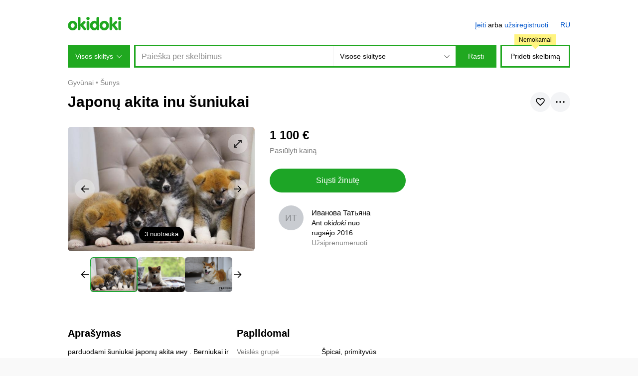

--- FILE ---
content_type: text/html; charset=utf-8
request_url: https://www.okidoki.lt/item/japonu-akita-inu-suniukai/10922786/
body_size: 15412
content:
<!doctype html>
<html lang="lt">
<head>
<meta charset="utf-8">
<title>Japonų akita inu šuniukai - Trakai, Vilnius, Šunys – okidoki</title>
<meta name="format-detection" content="telephone=no">
<meta property="og:title" content="Japonų akita inu šuniukai - Trakai, Vilnius, Šunys – okidoki">
<meta property="description" content="Japonų akita inu šuniukai: skelbimas okidokyje. parduodami šuniukai japonų akita ину . Berniukai ir mergaitės.Visas paketas dokumentų. Pristatymas.Daugiau informacijos telefonu - į kambaryje yra viber whatsapp telegram">
<meta property="og:description" content="Japonų akita inu šuniukai: skelbimas okidokyje. parduodami šuniukai japonų akita ину . Berniukai ir mergaitės.Visas paketas dokumentų. Pristatymas.Daugiau informacijos telefonu - į kambaryje yra viber whatsapp telegram">
<meta property="og:type" content="website">
<meta property="og:site_name" content="okidoki">
<link rel="apple-touch-icon" sizes="180x180" href="/apple-touch-icon.png">
<link rel="icon" type="image/png" sizes="32x32" href="/favicon-32x32.png">
<link rel="icon" type="image/png" sizes="16x16" href="/favicon-16x16.png">
<link rel="manifest" href="/site.webmanifest">
<meta property="og:url" content="https://www.okidoki.lt/item/japonu-akita-inu-suniukai/10922786/">
<meta property="og:image" content="https://img7.okidoki.st/c/5/8/6/486081/10922786/24871999_2.jpg">
<meta property="og:image:width" content="1200">
<meta property="og:image:height" content="800">
<meta name="theme-color" content="#20a820"/>
<link rel="canonical" href="https://www.okidoki.lt/item/japonu-akita-inu-suniukai/10922786/">
<link rel="alternate" media="only screen and (max-width: 640px)" href="https://m.okidoki.lt/item/japonu-akita-inu-suniukai/10922786/">
<link rel="alternate" href="https://www.okidoki.lt/ru/item/shchenki-iaponskoi-akita-inu/10922786/" hreflang="ru">
<link rel="stylesheet" type="text/css" href="/assets/css/packed.04705375a2d8e120e014.css">
<link rel="stylesheet" type="text/css" href="/assets/plugins/ckeditor5/ckeditor5-content.d42f80470763bf6833b1.css">
<script>
var isMobileVer = 0,
   language = 'lt',
   langUrl = '',
   country = 'LT';
window.okidoki = window.okidoki || {};
window.okidoki.userId = '0';
window.okidoki.pageId = '';
window.okidoki.pageRoot = 'item';
</script>
<script src="/assets/plugins/jquery/jquery.min.2c872dbe60f4ba70fb85.js"></script>
<script src="/assets/js/base.min.a05e2aaf4410e27b51bb.js"></script>
<script src="/assets/plugins/sentry/bundle.es5.min.a56f6361747c14bbc01f.js"></script>
<script src="/assets/plugins/protip/protip.min.28857d97dfb3b6333ab5.js"></script>
<script src="/assets/js/common/header.min.300a003e70a2f980c36c.js"></script>
<script src="/assets/js/item/common.min.c853ae54138a8d8b849d.js"></script>
<script src="/assets/js/common/lazyload.min.57c0e5bda79b4ac5247b.js"></script>
<script src="/assets/js/common/floatbanner.min.ae1a0fffa344e84cc39b.js"></script>
<script src="/assets/js/item/loan.min.2e1d28d0afae9b9ee456.js"></script>
<script src="/assets/plugins/fancybox/jquery.fancybox.min.c8389dcc13e7b866152c.js"></script>
<script>(function(w,d,s,l,i){w[l]=w[l]||[];w[l].push({'gtm.start':
new Date().getTime(),event:'gtm.js'});var f=d.getElementsByTagName(s)[0],
j=d.createElement(s),dl=l!='dataLayer'?'&l='+l:'';j.async=true;j.src=
'https://www.googletagmanager.com/gtm.js?id='+i+dl;f.parentNode.insertBefore(j,f);
})(window,document,'script','dataLayer','GTM-W92JR6CD');</script>
<script async="async" src="https://www.google.com/adsense/search/ads.js"></script>
<script charset="utf-8">(function(g,o){g[o]=g[o]||function(){(g[o]['q']=g[o]['q']||[]).push(arguments)},g[o]['t']=1*new Date})(window,'_googCsa');</script>
</head>
<body>
<script>
Sentry.init({
   dsn: 'https://2008644367de451091fb5e83f4d59032@o204319.ingest.sentry.io/1320537',
   release: '20260116134850Z',
   environment: 'production',
   ignoreErrors: ['top.GLOBALS', 'Blocked a frame with origin', 'google.ads.search.Ads', 'TypeError: Failed to fetch', 'TypeError: NetworkError when attempting to fetch resource.', 'TypeError: Cancelled', /non-error promise rejection captured/i, 'Can\'t execute code from a freed script', /^ResizeObserver loop/i, 'Client timeout', /The operation was aborted/i, 'cancelled', 'отменено', /^NetworkError:/i, /^AbortError:/i, 'canceled', 'cancellation'],
   denyUrls: [/extensions\//i, /^chrome:\/\//i, /^resource:\/\//i, /proxyspare/],
   allowUrls: [/^https:\/\/www.okidoki.lt/],
   beforeSend: function (event) {
      if (location.search.indexOf('fbclid') !== -1) return null;
      if (event.culprit && event.culprit.indexOf('gpt/pubads') >= 0) return null;
      return event;
   }
});
if (window.okidoki && window.okidoki.userId && Number(window.okidoki.userId) != 0) Sentry.setUser({ id: window.okidoki.userId });
</script>
<noscript><iframe src="https://www.googletagmanager.com/ns.html?id=GTM-W92JR6CD" height="0" width="0" style="display:none;visibility:hidden"></iframe></noscript>
<script type="text/javascript" src="/assets/js/common/wresize.min.2c5c33541170de04bf46.js"></script>
<div class="nonsticky-header">
<div class="content">
<div id="top">
<div class="top-content">
<p id="logo">
<a href="/">
<b>okidoki</b>
<svg xmlns="http://www.w3.org/2000/svg" width="108" height="27" viewBox="0 0 167 42"><title>okidoki</title><path d="M29.29557,27.11812C29.29557,35.40355,23.44936,42,14.6445,42,5.8464,42,0,35.40355,0,27.11812,0,18.83016,5.8464,12.233,14.6445,12.233,23.44936,12.233,29.29557,18.83016,29.29557,27.11812Zm-20.8958,0c0,3.79842,2.22244,6.96446,6.24458,6.96446,4.03255,0,6.24441-3.166,6.24441-6.96446,0-3.80171-2.21186-6.96752-6.24441-6.96752C10.62221,20.1506,8.39977,23.31641,8.39977,27.11812Zm119.61866,0C128.01843,35.40355,122.17222,42,113.36736,42c-8.7981,0-14.6445-6.59645-14.6445-14.88188,0-8.288,5.8464-14.88513,14.6445-14.88513C122.17222,12.233,128.01843,18.83016,128.01843,27.11812Zm-20.8958,0c0,3.79842,2.22244,6.96446,6.24457,6.96446,4.03255,0,6.24442-3.166,6.24442-6.96446,0-3.80171-2.21187-6.96752-6.24442-6.96752C109.34507,20.1506,107.12263,23.31641,107.12263,27.11812ZM30.76825,4.27671a4.22723,4.22723,0,1,1,8.45389,0V22.31312l6.87745-6.70185c1.46194-1.4249,2.71452-2.85,4.76837-2.85a3.891,3.891,0,0,1,4.11735,3.79936c0,1.47815-.97451,2.42819-2.97927,4.32832l-4.54919,4.37978,7.09682,8.76461c.86657,1.05473,2.0079,2.42495,2.0079,3.64015a3.92411,3.92411,0,0,1-4.17625,3.79988c-1.949,0-2.81573-.57879-4.60461-2.79621L39.32682,27.91135h-.10468V37.199a4.22721,4.22721,0,1,1-8.45389,0ZM62.47293,0a5.04128,5.04128,0,0,1,0,10.08256A4.95091,4.95091,0,0,1,57.53,5.04164,4.95258,4.95258,0,0,1,62.47293,0Zm-4.222,17.03565a4.22559,4.22559,0,1,1,8.45061,0V37.199a4.22559,4.22559,0,1,1-8.45061,0ZM97.53643,37.199A4.14612,4.14612,0,0,1,93.311,41.47335a4.36918,4.36918,0,0,1-3.95711-2.639A8.5292,8.5292,0,0,1,82.09036,42c-7.36817,0-13.57853-6.59645-13.57853-14.88188,0-8.288,6.21036-14.88513,13.57853-14.88513a10.02992,10.02992,0,0,1,6.99218,2.3221V4.27671a4.22723,4.22723,0,1,1,8.45389,0Zm-20.574-10.08087c0,3.79842,2.58351,6.96446,6.32158,6.96446,3.73789,0,5.79849-3.166,5.79849-6.96446,0-3.80171-2.0606-6.96752-5.79849-6.96752C79.546,20.1506,76.96247,23.31641,76.96247,27.11812ZM129.74505,4.27671a4.22723,4.22723,0,1,1,8.45389,0V22.31312l6.87767-6.70185c1.46172-1.4249,2.71449-2.85,4.76814-2.85a3.88912,3.88912,0,0,1,4.11754,3.79936c0,1.47815-.97484,2.42819-2.97927,4.32832l-4.54934,4.37978,7.09682,8.76461c.86982,1.05473,2.008,2.42495,2.008,3.64015a3.92009,3.92009,0,0,1-4.17625,3.79988c-1.949,0-2.81588-.57879-4.60479-2.79621l-8.45389-10.76579h-.10468V37.199a4.22721,4.22721,0,1,1-8.45389,0ZM161.468,0a5.04128,5.04128,0,1,1-5.04638,5.04164A5.02979,5.02979,0,0,1,161.468,0Zm-4.22876,17.03565a4.22558,4.22558,0,1,1,8.4506,0V37.199a4.22558,4.22558,0,1,1-8.4506,0Z" fill="#20a820"/></svg>
</a>
</p>
<!-- <div id="locate">
<div class="wrap">
<div id="location">
<p id="current-location"><svg focusable="false" xmlns="http://www.w3.org/2000/svg" width="12" height="12" viewBox="0 0 12 12"><path d="M11.9,0,0,5.3l5.8.8.5,5.5Z"/></svg><span><b>Lietuva</b></span></p>
<div id="location-menu">
<div class="bwrap">
<div class="b">
<form class="disablesubmit" action="/" method="post">
<p id="location-search" class="c"><span class="s"><label for="location-value" class="hidden">Suraskite miestą arba regioną</label> <input type="text" size="30" maxlength="50" id="location-value" placeholder="Suraskite miestą arba regioną"></span></p>
</form>
</div>
</div>
</div>
</div>
</div>
</div> -->
<div id="menu">
<div class="auth"><a href="/login/">Įeiti</a> arba <a href="/register/">užsiregistruoti</a></div>
<ul><li class="lang">
<a href="/ru/item/shchenki-iaponskoi-akita-inu/10922786/" title="По-русски" hreflang="ru" rel="alternate">RU</a>
</li>
</ul>
</div>
</div>
</div>
<form class="disablesubmit" action="/buy/all/" method="get">
<div id="header">
<div id="header-categories">
<p class="button">Visos skiltys<span></span></p>
<div class="panel">
<ul>
<li>
<p><a href="/auto/">Transportas</a></p>
    <div class="subcategories">
    <h3><a href="/auto/">Transportas</a></h3>
    <ul>
    <li><a href="/buy/1601/">Automobiliai</a></li><li><a href="/buy/1605/">Kitas transportas</a></li><li><a href="/buy/16051/">Komercinis transportas</a></li><li><a href="/buy/1603/">Moto</a></li><li><a href="/buy/1602/">Prekės ir atsarginės dalys</a></li><li><a href="/buy/16053/">Priekabos, namai ant ratų</a></li><li><a href="/buy/16052/">Sniego rogės</a></li><li><a href="/buy/1604/">Vandens transportas</a></li>
    </ul>
    </div>
</li>
<li>
<p><a href="/realty/">Nekilnojamasis turtas</a></p>
    <div class="subcategories">
    <h3><a href="/realty/">Nekilnojamasis turtas</a></h3>
    <ul>
    <li><a href="/buy/1505/">Butai</a></li><li><a href="/buy/1130/">Garažai, parkavimo vietos</a></li><li><a href="/buy/1506/">Kambariai</a></li><li><a href="/buy/1502/">Komercinis nekilnojamasis turtas</a></li><li><a href="/buy/1504/">Namai</a></li><li><a href="/buy/1040/">Namo dalis</a></li><li><a href="/buy/1503/">Sklypai</a></li>
    </ul>
    </div>
</li>
<li>
<p><a href="/buy/3612/">Darbas</a></p>
    <div class="subcategories">
    <h3><a href="/buy/3612/">Darbas</a></h3>
    <ul>
    <li><a href="/buy/361267/">Darbo pasiūlymai</a></li><li><a href="/buy/361268/">Ieškote darbo, CV</a></li>
    </ul>
    </div>
</li>
<li>
<p><a href="/buy/30/">Mada, stilius ir grožis</a></p>
    <div class="subcategories">
    <h3><a href="/buy/30/">Mada, stilius ir grožis</a></h3>
    <ul>
    <li><a href="/buy/33/">Juvelyriniai dirbiniai ir laikrodžiai</a></li><li><a href="/buy/1153/">Karnavaliniai kostiumai</a></li><li><a href="/buy/3011/">Moteriška avalynė</a></li><li><a href="/buy/3009/">Moteriški aksesuarai, rankinukai</a></li><li><a href="/buy/3010/">Moteriški drabužiai</a></li><li><a href="/buy/1060/">Motinystės drabužiai</a></li><li><a href="/buy/361228/">Sveikata ir grožis</a></li><li><a href="/buy/3007/">Uniforma</a></li><li><a href="/buy/3008/">Vestuviniai drabužiai, aksesuarai</a></li><li><a href="/buy/3006/">Vyriška avalynė</a></li><li><a href="/buy/3004/">Vyriški aksesuarai</a></li><li><a href="/buy/3005/">Vyriški drabužiai</a></li><li><a href="/buy/3013/">Kiti drabužiai</a></li>
    </ul>
    </div>
</li>
<li>
<p><a href="/buy/3611/">Gyvūnai</a></p>
    <div class="subcategories">
    <h3><a href="/buy/3611/">Gyvūnai</a></h3>
    <ul>
    <li><a href="/buy/361214/">Akvariumas</a></li><li><a href="/buy/361216/">Egzotiški gyvūnai</a></li><li><a href="/buy/361215/">Graužikai</a></li><li><a href="/buy/361212/">Katės</a></li><li><a href="/buy/1124/">Kergimas</a></li><li><a href="/buy/361213/">Paukščiai</a></li><li><a href="/buy/2017/">Prekės, reikmenyss</a></li><li><a href="/buy/361211/">Šunys</a></li><li><a href="/buy/361217/">Ūkiniai gyvūnai</a></li>
    </ul>
    </div>
</li>
<li>
<p><a href="/buy/20/">Namai ir sodas</a></p>
    <div class="subcategories">
    <h3><a href="/buy/20/">Namai ir sodas</a></h3>
    <ul>
    <li><a href="/buy/2016/">Anglinės</a></li><li><a href="/buy/2007/">Baldai ir interjeras</a></li><li><a href="/buy/1175/">Buitinė technika</a></li><li><a href="/buy/2006/">Maistas ir gėrimai</a></li><li><a href="/buy/361241/">Malkos, briketai, granulės</a></li><li><a href="/buy/2002/">Patalynė</a></li><li><a href="/buy/2012/">Prekės ir įrankiai virtuvei</a></li><li><a href="/buy/2003/">Remontas ir statyba</a></li><li><a href="/buy/2008/">Sodas ir daržas</a></li><li><a href="/buy/2025/">Kita</a></li>
    </ul>
    </div>
</li>
<li>
<p><a href="/buy/17/">Verslui</a></p>
    <div class="subcategories">
    <h3><a href="/buy/17/">Verslui</a></h3>
    <ul>
    <li><a href="/buy/2023/">Veikiantis verslas</a></li><li><a href="/buy/1246/">Įranga verslui</a></li>
    </ul>
    </div>
</li>
<li>
<p><a href="/buy/23/">Pramogos ir pomėgiai</a></p>
    <div class="subcategories">
    <h3><a href="/buy/23/">Pramogos ir pomėgiai</a></h3>
    <ul>
    <li><a href="/buy/10/">Amatai</a></li><li><a href="/buy/18/">Bilietai</a></li><li><a href="/buy/1131/">Dovanų kuponai</a></li><li><a href="/buy/29/">Kelionės ir poilsis</a></li><li><a href="/buy/32/">Kinas ir DVD</a></li><li><a href="/buy/24/">Knygos ir žurnalai</a></li><li><a href="/buy/361236/">Kolekcionavimas</a></li><li><a href="/buy/28/">Muzika</a></li><li><a href="/buy/34/">Muzikiniai instrumentai</a></li><li><a href="/buy/361223/">Stalo žaidimai</a></li><li><a href="/buy/3609/">Tabako rūkymas</a></li>
    </ul>
    </div>
</li>
<li>
<p><a href="/buy/26/">Elektronika</a></p>
    <div class="subcategories">
    <h3><a href="/buy/26/">Elektronika</a></h3>
    <ul>
    <li><a href="/buy/2513/">Biuro įranga ir eksploatacinės medžiagos</a></li><li><a href="/buy/361235/">Dronai, quadcopters</a></li><li><a href="/buy/2609/">Gadžetai ir priedai</a></li><li><a href="/buy/2606/">Garsas ir vaizdo įrašas</a></li><li><a href="/buy/361222/">Išmanieji laikrodžiai, kūno rengybos apyrankės</a></li><li><a href="/buy/13/">Kameros ir foto</a></li><li><a href="/buy/2503/">Nešiojami kompiuteriai</a></li><li><a href="/buy/2514/">Planšetiniai, iPad ir elektroninės skaityklės</a></li><li><a href="/buy/25/">Prekės kompiuteriui</a></li><li><a href="/buy/2502/">Staliniai kompiuteriai</a></li><li><a href="/buy/14/">Telefonai</a></li><li><a href="/buy/22/">Žaidimai, konsolės</a></li><li><a href="/buy/2617/">Kita</a></li>
    </ul>
    </div>
</li>
<li>
<p><a href="/buy/35/">Paslaugos</a></p>
    <div class="subcategories">
    <h3><a href="/buy/35/">Paslaugos</a></h3>
    <ul>
    <li><a href="/buy/1194/">Auklės, slaugės</a></li><li><a href="/buy/3604/">Dovanos, renginiai</a></li><li><a href="/buy/3503/">Drabužiai ir juveriniai dirbiniai pagal užsakymą</a></li><li><a href="/buy/361282/">Drabužių ir batų taisymas</a></li><li><a href="/buy/3603/">Fotografija, video</a></li><li><a href="/buy/3504/">Grafika ir logotipai</a></li><li><a href="/buy/361266/">Gyvūnų priežiūra</a></li><li><a href="/buy/3508/">Internetas, kompiuteriai</a></li><li><a href="/buy/361262/">Laidotuvių paslaugos</a></li><li><a href="/buy/361264/">Lombardai ir pirkimas</a></li><li><a href="/buy/361281/">Maitinimas</a></li><li><a href="/buy/3505/">Media, apdorojimas, kopijos</a></li><li><a href="/buy/361280/">Medicina</a></li><li><a href="/buy/3601/">Mokymo, kursai</a></li><li><a href="/buy/1197/">Nekilnojamasis turtas</a></li><li><a href="/buy/3502/">Pramogos</a></li><li><a href="/buy/361265/">Sodas ir kraštovaizdis</a></li><li><a href="/buy/3506/">Spauda</a></li>
    </ul>
    </div>
</li>
<li>
<p><a href="/buy/19/">Prekės vaikams</a></p>
    <div class="subcategories">
    <h3><a href="/buy/19/">Prekės vaikams</a></h3>
    <ul>
    <li><a href="/buy/1904/">Automobilių sedynės</a></li><li><a href="/buy/1907/">Knygos vaikams</a></li><li><a href="/buy/1905/">Maitinimas</a></li><li><a href="/buy/1903/">Maudymasis</a></li><li><a href="/buy/361240/">Priedai vežimėliams</a></li><li><a href="/buy/1902/">Saugumas ir sveikata</a></li><li><a href="/buy/1106/">Sauskelnės ir puodai</a></li><li><a href="/buy/1132/">Vaikiška avalynė</a></li><li><a href="/buy/1216/">Vaikiški aksesuarai</a></li><li><a href="/buy/1906/">Vaikiški baldai</a></li><li><a href="/buy/3001/">Vaikiški drabužiai</a></li><li><a href="/buy/1908/">Vežimėliai</a></li><li><a href="/buy/1901/">Įranga</a></li><li><a href="/buy/1909/">Žaislai</a></li><li><a href="/buy/1910/">Kita</a></li>
    </ul>
    </div>
</li>
<li>
<p><a href="/buy/31/">Sportinis inventorius</a></p>
    <div class="subcategories">
    <h3><a href="/buy/31/">Sportinis inventorius</a></h3>
    <ul>
    <li><a href="/buy/1279/">Banglenčių sportas</a></li><li><a href="/buy/1170/">Dažasvydis ir straikbolas</a></li><li><a href="/buy/3103/">Dviračiai</a></li><li><a href="/buy/1275/">Figūrinis čiuožimas</a></li><li><a href="/buy/3105/">Fitnesas</a></li><li><a href="/buy/3106/">Golfas</a></li><li><a href="/buy/361227/">Ledo ritulys</a></li><li><a href="/buy/361239/">Maistas sportuojantiems</a></li><li><a href="/buy/3107/">Medžioklė</a></li><li><a href="/buy/3110/">Nadymas</a></li><li><a href="/buy/1282/">Paspirtukai ir riedis</a></li><li><a href="/buy/1169/">Riedučiai</a></li><li><a href="/buy/3111/">Slidės ir snieglentės</a></li><li><a href="/buy/3101/">Sportiniai drabužiai</a></li><li><a href="/buy/3102/">Sportinė avalynė</a></li><li><a href="/buy/3109/">Tenisas</a></li><li><a href="/buy/361226/">Žaidimai su kamuoliu</a></li><li><a href="/buy/3104/">Žirginis sportas</a></li>
    </ul>
    </div>
</li>
<li class="all"><a href="/buy/">Visos skiltys</a></li>
</ul>
</div>
</div>
<div id="header-search">
<div class="wrap">
<div class="query"><input id="search_query" name="query" type="text" value="" size="60" maxlength="100" autocomplete="off" placeholder="Paieška per skelbimus" data-query=""></div>
<div class="categories">
<div class="oselect">
<div class="oselect-wrap">
<p><span class="oselect-title-wrap"><span class="oselect-title">Visose skiltyse</span><span class="oselect-arrow"><svg focusable="false" width="11" height="6" viewBox="0 0 11 6"><path d="M5.5,5.99707.21.707.917,0,5.5,4.583,10.083,0l.707.707Z"/></svg></span></span></p>
<div class="oselect-holder">
<div class="oselect-holder-wrap">
<div>
<select name="c">
<option value="0" selected>Visose skiltyse</option>
<option value="3612">Darbas</option>
<option value="26">Elektronika</option>
<option value="3611">Gyvūnai</option>
<option value="30">Mada, stilius ir grožis</option>
<option value="20">Namai ir sodas</option>
<option value="15">Nekilnojamasis turtas</option>
<option value="35">Paslaugos</option>
<option value="23">Pramogos ir pomėgiai</option>
<option value="19">Prekės vaikams</option>
<option value="31">Sportinis inventorius</option>
<option value="16">Transportas</option>
<option value="17">Verslui</option>
</select>
</div>
</div>
</div>
</div>
</div>
</div>
<p class="button"><input type="submit" value="Rasti"></p>
</div>
</div>
<div id="header-add">
<p><a href="/my/items/add/" class="js-gt-cil">Pridėti skelbimą</a> <small><i>Nemokamai</i></small></p>
</div>
</div>
</form>
</div>
</div>
<div id="page">
<!-- <script>
var locationData = {
   linkRegionAll: { text:'Visi skelbimai', url:'/?gid=0' },
   linkRegionOnly: { text:'Visi regiono skelbimai' },
   linkRegionChange: { text:'Pakeisti regioną' },
   regionPager: { textPrev: 'Ankstesni', textNext: 'Sekantys', total:0 }
}
</script> -->
<div class="content">
<ul class="breadcrumbs">
<li class="home"><a href="/">Skelbimai</a></li>
<li itemprop="itemListElement" itemscope itemtype="http://schema.org/ListItem">
<a itemprop="item" href="/buy/3611/"><span itemprop="name">Gyvūnai</span></a>
<meta itemprop="position" content="1">
</li>
<li itemprop="itemListElement" itemscope itemtype="http://schema.org/ListItem">
<a itemprop="item" href="/buy/361211/"><span itemprop="name">Šunys</span></a>
<meta itemprop="position" content="2">
</li>
</ul>
<script>
var galleryAdLeft = "",
    galleryAdRight = "",
    alertLocale = {
        removeMessage: 'Ar esate įsitikinę?',
        cancel: 'Atšaukti',
        confirm: 'OK'
    };
</script>
<div id="item_wrapper" class="item-wrapper" itemscope itemtype="http://schema.org/Product" data-item="10922786" data-offer-response-realty="<b>Ačiū!</b> <br/><br/>Jūsų užklausa sėkmingai išsiųsta oki<i>doki</i> partneriams. <br/>Su jumis bus susisiekta artimiausiu metu, kad aptartume galimą pasiūlymą dėl jūsų nekilnojamojo turto objekto." data-offer-response-transport="<b>Ačiū!</b> <br/><br/>Jūsų užklausa sėkmingai išsiųsta oki<i>doki</i> partneriams. <br/>Su Jumis bus susisiekta artimiausiu metu, kad aptartume galimą pasiūlymą dėl paskolos už Jūsų transporto priemonės įkeitimą.">
<div class="item-top">
    <div class="item-title">
        <h1 itemprop="name">Japonų akita inu šuniukai</h1>
        <div id="tooltip-item-tools" class="hidden">
            <div class="item-title__tool-popup">
                <ul>
                    <li class="item-title__tool-item js-clipboard" data-response="Nuoroda nukopijuota">
                        <svg width="16" height="16" viewBox="0 0 16 16" fill="none" stroke="currentColor" stroke-width="1.7"  stroke-miterlimit="10" xmlns="http://www.w3.org/2000/svg">
                            <path d="M6.93998 9.05998C6.15998 8.27998 6.15998 7.00998 6.93998 6.22998L10.48 2.68998C11.26 1.90998 12.53 1.90998 13.31 2.68998C14.09 3.46998 14.09 4.73998 13.31 5.51998L11.19 7.63998"/>
                            <path d="M9.05998 6.93994C9.83998 7.71994 9.83998 8.98994 9.05998 9.76994L5.51998 13.3099C4.73998 14.0899 3.46998 14.0899 2.68998 13.3099C1.90998 12.5299 1.90998 11.2599 2.68998 10.4799L4.80998 8.35994"/>
                        </svg>
                        <span>Kopijuoti nuorodą</span>
                    </li>
                    <li class="item-title__tool-item item-title__tool-item--report js-report" data-report="10922786">
                        <svg width="16" height="16" viewBox="0 0 16 16" fill="none" stroke="currentColor" stroke-width="1.7"  stroke-linecap="round" xmlns="http://www.w3.org/2000/svg">
                            <path d="M2 1V15"/>
                            <path d="M4 8.5H7.5C8.82 8.5 6.13 10.5 8 10.5H14C12.86 8.28 12.78 6.62 14 4.5H8.3C6.69 4.5 9.1 2.5 7.8 2.5H4C6.4 5.48 4 8.5 4 8.5Z"/>
                        </svg>
                        <span>Pranešimas apie pažeidimą</span>
                    </li>
                </ul>
            </div>
        </div>
        <div id="report_modal_content" class="hidden">
            <div class="ok-modal report-modal">
                <div class="ok-modal__header"><h4>Pranešimas apie pažeidimą</h4></div>
                <div class="ok-modal__content">
                    <div class="modal-form">
                        <form action="/item/japonu-akita-inu-suniukai/10922786/report/" method="post" class="disablesubmit">
                            <input type="hidden" name="p" value="1">
                            <div class="layer layer-last report-message ok-input">
                                <textarea name="description" rows="4" placeholder="Detaliau apie pažeidimą"></textarea>
                            </div>
                            <div class="ok-modal__buttons buttons">
                                <div><button class="ok-button ok-button--100 ok-button--grey report-step-back" type="button"><span>Atgal</span></button></div>
                                <div><button class="ok-button ok-button--100 ok-button--primary" type="submit" disabled><span>Siųsti</span></button></div>
                            </div>
                        </form>
                    </div>
                    <div class="report-sent hidden">
                        <div class="msg-sent">
                            <div class="sent-image">
                                <svg height="100" viewBox="1 -40 511.99892 511" width="100" xmlns="http://www.w3.org/2000/svg"><path d="m470.109375.5h-428.21875c-23.097656 0-41.890625 18.789062-41.890625 41.890625v272.566406c0 23.097657 18.792969 41.890625 41.890625 41.890625h148.574219l52.59375 69.0625c3.078125 4.039063 7.863281 6.410156 12.945312 6.410156 5.078125 0 9.867188-2.371093 12.945313-6.410156l52.59375-69.0625h148.566406c23.097656 0 41.890625-18.792968 41.890625-41.890625v-272.566406c0-23.101563-18.792969-41.890625-41.890625-41.890625zm9.347656 314.457031c0 5.152344-4.191406 9.347657-9.347656 9.347657h-156.628906c-5.078125 0-9.867188 2.371093-12.945313 6.410156l-44.53125 58.480468-44.53125-58.480468c-3.078125-4.039063-7.867187-6.410156-12.945312-6.410156h-156.640625c-5.152344 0-9.34375-4.195313-9.34375-9.347657v-272.566406c0-5.15625 4.191406-9.347656 9.34375-9.347656h428.222656c5.152344 0 9.347656 4.191406 9.347656 9.347656zm0 0"/><path d="m318.53125 118.84375-83.1875 83.1875-41.875-41.875c-6.355469-6.355469-16.65625-6.355469-23.011719 0-6.355469 6.351562-6.355469 16.65625 0 23.007812l53.378907 53.382813c3.179687 3.175781 7.34375 4.765625 11.507812 4.765625 4.160156 0 8.328125-1.589844 11.503906-4.765625l94.691406-94.695313c6.355469-6.355468 6.355469-16.65625 0-23.011718-6.351562-6.351563-16.652343-6.351563-23.007812.003906zm0 0"/></svg>
                            </div>
                            <div>
                                <div class="sent-text"><p>Dėkojame už pagalbą!</p></div>
                                <p>Tokie apeliacija leidžia oki<i>doki</i> tobulėti.</p>
                            </div>
                        </div>
                        <div class="autoclose"></div>
                    </div>
                </div>
            </div>
        </div>
        <div class="item-title__buttons">
            <button id="item-favorite" class="ok-round-button ok-round-button--favorites">
                <div class="a">
                    <svg width="24" height="24" viewBox="0 0 24 24" fill="none" xmlns="http://www.w3.org/2000/svg">
                        <path d="M15.6364 5C13.4545 5 12 7.1 12 7.1C12 7.1 10.5455 5 8.36364 5C4.72727 5 4 7.8 4 9.2C4 12 7.63636 14.8 12 19C16.3636 14.8 20 12 20 9.2C20 7.8 19.2727 5 15.6364 5Z" stroke="currentColor" stroke-width="1.7"/>
                    </svg>
                    <svg width="24" height="24" viewBox="0 0 24 24" fill="currentColor" xmlns="http://www.w3.org/2000/svg">
                        <path d="M15.6364 5C13.4545 5 12 7.1 12 7.1C12 7.1 10.5455 5 8.36364 5C4.72727 5 4 7.8 4 9.2C4 12 7.63636 14.8 12 19C16.3636 14.8 20 12 20 9.2C20 7.8 19.2727 5 15.6364 5Z" stroke="currentColor" stroke-width="1.7"/>
                    </svg>
                </div>
            </button>
            <button id="tools_button" class="ok-round-button ok-round-button--tools protip" data-pt-title="#tooltip-item-tools" data-pt-arrow="false" data-pt-classes="protip-container--tools" data-pt-position="bottom-right" data-pt-interactive="true" data-pt-trigger="click">
                <svg width="24" height="24" viewBox="0 0 24 24" fill="currentColor" xmlns="http://www.w3.org/2000/svg">
                    <path d="M12 13.75C12.9665 13.75 13.75 12.9665 13.75 12C13.75 11.0335 12.9665 10.25 12 10.25C11.0335 10.25 10.25 11.0335 10.25 12C10.25 12.9665 11.0335 13.75 12 13.75Z" fill="black"/>
                    <path d="M5 13.75C5.9665 13.75 6.75 12.9665 6.75 12C6.75 11.0335 5.9665 10.25 5 10.25C4.0335 10.25 3.25 11.0335 3.25 12C3.25 12.9665 4.0335 13.75 5 13.75Z" fill="black"/>
                    <path d="M19 13.75C19.9665 13.75 20.75 12.9665 20.75 12C20.75 11.0335 19.9665 10.25 19 10.25C18.0335 10.25 17.25 11.0335 17.25 12C17.25 12.9665 18.0335 13.75 19 13.75Z" fill="black"/>
                </svg>
            </button>
        </div>
    </div>
</div>
<div class="item-page" data-root-id="3611" data-sub-id="361211">
<div class="left-column">
<div class="item-wrap">
<div class="top-info__wrapper">
<div class="top-info__column top-info__column--left">
<div class="item-main with-photos">
<div class="item-photos" data-photos="" data-alt-photo=" ($%&nbsp;iš&nbsp;3)" data-alt-video=" (vaizdo)">
		<div class="item-photos__main" data-photos="main">
				<div class="item-photos__track item-photos__track--main" data-photos="main-list">
				</div>
				<ul class="item-photos__tags">
                    <li class="item-photos__tag item-photos__tag--image item-photos__tag--active" data-photos="btn-fullscreen" data-item="current">
                        <button class="ok-button"><span class="item-photos__counter item-photos__counter--current"></span><span class="item-photos__counter item-photos__counter--total">3</span>&nbsp;<span>nuotrauka</span></button>
                    </li>
				</ul>
				<button class="item-photos__button item-photos__button--fullscreen" data-photos="btn-fullscreen" data-item="current">
						<svg width="16" height="16" viewBox="0 0 16 16" fill="none" stroke="currentColor" stroke-width="1.7" xmlns="http://www.w3.org/2000/svg"><path d="M9 1H15V7"/><path d="M2 14L14 2" stroke-linecap="square"/><path d="M7 15L1 15L0.999999 9"/></svg>
				</button>
				<button class="item-photos__button item-photos__button--prev hidden" data-photos="btn-nav" data-direction="prev">
						<svg width="16" height="16" viewBox="0 0 16 16" fill="none" stroke="currentColor" stroke-width="1.7" xmlns="http://www.w3.org/2000/svg"><path d="M8 14.5L1.5 8L8 1.5" stroke-miterlimit="10"/><path d="M2 8H16"/></svg>
				</button>
				<button class="item-photos__button item-photos__button--next hidden" data-photos="btn-nav" data-direction="next">
						<svg width="16" height="16" viewBox="0 0 16 16" fill="none" stroke="currentColor" stroke-width="1.7" xmlns="http://www.w3.org/2000/svg"><path d="M8 14.5L1.5 8L8 1.5" stroke-miterlimit="10"/><path d="M2 8H16"/></svg>
				</button>
		</div>
		<div class="item-photos__sub" data-photos="thumbnails" style="display: none">
				<div class="item-photos__track item-photos__track--subnav" data-photos="thumbnails-list">
								<div class="initial"  style="cursor: pointer">
									<img src="https://img7.okidoki.st/c/5/8/6/486081/10922786/24871999_6.jpg" height="95" width="70" alt="Japonų akita inu šuniukai (1 nuotrauka iš 3)"/>
								</div>
								<div  style="cursor: pointer">
									<img src="https://img6.okidoki.st/c/5/8/6/486081/10922786/24872000_6.jpg" height="95" width="70" alt="Japonų akita inu šuniukai (2 nuotrauka iš 3)"/>
								</div>
								<div  style="cursor: pointer">
									<img src="https://img8.okidoki.st/c/5/8/6/486081/10922786/24872001_6.jpg" height="95" width="70" alt="Japonų akita inu šuniukai (3 nuotrauka iš 3)"/>
								</div>
				</div>
				<button class="item-photos__button item-photos__button--prev hidden" data-photos="btn-nav" data-direction="prev">
						<svg width="16" height="16" viewBox="0 0 16 16" fill="none" stroke="currentColor" stroke-width="1.7" xmlns="http://www.w3.org/2000/svg"><path d="M8 14.5L1.5 8L8 1.5" stroke-miterlimit="10"/><path d="M2 8H16"/></svg>
				</button>
				<button class="item-photos__button item-photos__button--next hidden" data-photos="btn-nav" data-direction="next">
						<svg width="16" height="16" viewBox="0 0 16 16" fill="none" stroke="currentColor" stroke-width="1.7" xmlns="http://www.w3.org/2000/svg"><path d="M8 14.5L1.5 8L8 1.5" stroke-miterlimit="10"/><path d="M2 8H16"/></svg>
				</button>
		</div>
</div>
<script>
		const $thumbnails = $('[data-photos="thumbnails"]');
		if ($thumbnails.find('li').length > 1 || $('[data-item="youtube"]').length) {
				$thumbnails.show();
		}
</script>
</div>
<!-- featured parameters -->
<!-- end of featured parameters -->
</div>
<div class="top-info__column top-info__column--right">
<div class="user-info-wrapper">
<!-- right info section -->
<!-- price block -->
<div class="item-price" itemprop="offers">
<div class="item-price-content">
<p class="price">1 100 €</p>
</div>
<p class="hidden"><span itemprop="priceCurrency" content="EUR">€</span> <span itemprop="price">1100.00</span></p>
<div itemprop="offers" itemscope itemtype="http://schema.org/Offer">
<p class="bestoffer"><span class="js-redirect-item" data-redirect="/login/?r=item/japonu-akita-inu-suniukai/10922786/?request=bestoffer">Pasiūlyti kainą</span></p>
</div>
<p class="item-price-details">
    <span class="hidden" itemprop="eligibleQuantity" itemscope itemtype="http://schema.org/QuantitativeValue">1</span>
</p>
</div>
<!-- deposit block -->
<!-- contacts block -->
<div class="user-info">
    <div>
                <button class="ok-button ok-button--100 ok-button--medium ok-button--primary js-redirect-item js-gt-message" data-redirect="/my/messages/compose/01ax89darg1738nknewc3zz7p8/?item=10922786">
                    <span>Siųsti žinutę</span>
                </button>
    </div>
<!-- user info block -->
    <div class="user-block">
        <div class="user-block__visible">
            <div class="avatar-initials">
<span class="noavatar">ИТ</span>
</div>
            <ul class="user-block__details">
                <li class="user-block__name a">Иванова Татьяна</li>
                <li>Ant oki<i>doki</i> nuo rugsėjo&nbsp;2016</li>
                <li class="user-block__subscribe">
                    <span>Užsiprenumeruoti</span>
                </li>
            </ul>
        </div>
        <div class="user-block__popup">
            <div class="user-block__popup-content">
                <div class="user-block__visible">
                    <div class="avatar-initials">
<span class="noavatar">ИТ</span>
</div>
                    <ul class="user-block__details">
                        <li class="user-block__name">Иванова Татьяна</li>
                        <li>Ant oki<i>doki</i> nuo rugsėjo&nbsp;2016</li>
                        <li class="user-block__feedback">
                            <span class="js-feedback-score" data-score="0"></span>
                            <div class="user-block__feedback-outer">
                                <div class="user-block__feedback-inner" style="width:0%;"></div>
                            </div>
                        </li>
                        <li class="user-block__subscribe">
                            <div class="user-favorite" data-text-target=".user-block__subscribe span">
                                <span class="a"><span>Užsiprenumeruoti</span></span>
                            </div>
                        </li>
                    </ul>
                </div>
            </div>
            <script>
            $('.user-favorite').favorite({item:10922786, user:'01ax89darg1738nknewc3zz7p8'});
            </script>
            <div class="user-block__popup-footer">
                <a href="/buy/all/?user=01ax89darg1738nknewc3zz7p8">2 vartotojų skelbimas</a>
            </div>
        </div>
    </div>
</div>
</div>
<div class="user-info-buffer"></div>
</div>
</div>
<div class="details">
<div>
<div id="description">
<div class="description-halved">
<div>
<div class="item-section-heading-wrapper">
    <h3 class="item-section-heading">Aprašymas</h3>
</div>
<div class="description ck-content" itemprop="description">
    <div class="description-limiter">
        <div class="limiter-content">
            <div class="item-description-text ck-content"><p>parduodami šuniukai japonų akita ину . Berniukai ir mergaitės.Visas paketas dokumentų. Pristatymas.Daugiau informacijos telefonu - į kambaryje yra viber whatsapp telegram</p></div>
            <div class="a hidden description-trigger">
                <span class="text">
                    <span>Rodyti daugiau</span>
                    <svg width="16" height="16" viewBox="0 0 16 16" fill="none" stroke="currentColor" stroke-width="1.7" stroke-miterlimit="10" xmlns="http://www.w3.org/2000/svg">
                        <path d="M14.5 5.5L8 12L1.5 5.5"/>
                    </svg>
                </span>
                <span class="shadow"></span>
            </div>
        </div>
    </div>
</div>
</div>
<div>
<!-- regular parameters -->
<div class="item-specifics">
    <div class="item-specifics__section">
        <h3 class="item-section-heading">Papildomai</h3>
        <ul>
            <li><div class="item-specific__name"><span>Veislės grupė</span></div> <span class="item-specific__data">Špicai, primityvūs</span></li>
        </ul>
    </div>
</div>
<!-- end of regular parameters -->
</div>
</div>
<div class="location">
<h3 class="item-section-heading">Buvimo vieta</h3>
<div class="data" itemprop="availableAtOrFrom" itemscope itemtype="http://schema.org/Place">
<div class="marker">
    <svg width="20" height="20" viewBox="0 0 20 20" fill="none" stroke="currentColor" stroke-width="1.7" stroke-linejoin="round" xmlns="http://www.w3.org/2000/svg">
        <path d="M15.25 7.05C15.25 10.93 10 18 10 18C10 18 4.75 10.93 4.75 7.05C4.75 4.17 7.06 2 10 2C12.94 2 15.25 4.18 15.25 7.05Z"/>
        <path d="M10 8C9.17 8 8.5 7.33 8.5 6.5C8.5 5.67 9.17 5 10 5C10.83 5 11.5 5.67 11.5 6.5C11.5 7.33 10.83 8 10 8Z"/>
    </svg>
    <span itemprop="address">Trakai, Vilnius</span>
</div>
</div>
</div>
</div>
</div>
</div>
</div>
<div class="stats-views">
    <div class="stats-views__item">
        <p>№<span itemprop="productID">10922786</span></p>
    </div>
    <div class="stats-views__item">
        <span>26.12.2025</span>
    </div>
    <div class="stats-views__item protip" data-pt-title="Žiūrėjo vartotojai">
        <span>2960&nbsp;Viso, +1&nbsp;šiandien</span>
    </div>
</div>
</div>
<div class="right-column">
<div class="right-column-ad-placeholder"></div>
</div>
</div>
<script>
var pageOptions1 = {
"pubId": "pub-1906744900210621",
"query": "Japonų akita inu šuniukai",
"styleId": "3348095135",
"adsafe": "low",
"adPage": 1,
"hl": "lt"
};
var adblock1 = {
"container": "afscontainer1",
"number": "1"
};
_googCsa('ads', pageOptions1, adblock1);
</script>
<div class="similar">
<h3 class="item-section-heading">Panašūs skelbimai</h3>
<div class="classifieds classifieds--gallery classifieds--similar">
    <ul>
            <li class="classifieds__item">
    <div class="offer-card offer-card--similar">
      <div class="offer-card__inner">
        <div class="offer-card__image">
          <a class="offer-card__image-link" href="/item/anglu-kokerspanieliu-suniukai/11078306/" title="Anglų kokerspanielių šuniukai">
              <div class="hidden photos" data-photos='[{"photoPreview_height":500,"photoFullsize_height":800,"photoPreview_width":513,"photoPreview_src":"https://img8.okidoki.st/c/9/0/8/808640/11078306/25793871_8.jpg","if_main":true,"if_loader":false,"pnr":1,"photoFullsize_width":821,"photoThumbnail_src":"https://img8.okidoki.st/c/9/0/8/808640/11078306/25793871_6.jpg","photoFullsize_src":"https://img8.okidoki.st/c/9/0/8/808640/11078306/25793871_2.jpg","id":25793871},{"photoPreview_height":292,"photoFullsize_height":583,"photoPreview_width":600,"photoPreview_src":"https://img7.okidoki.st/c/9/0/8/808640/11078306/25793873_8.jpg","if_main":false,"if_loader":false,"pnr":2,"photoFullsize_width":1200,"photoThumbnail_src":"https://img7.okidoki.st/c/9/0/8/808640/11078306/25793873_6.jpg","photoFullsize_src":"https://img7.okidoki.st/c/9/0/8/808640/11078306/25793873_2.jpg","id":25793873},{"photoPreview_height":500,"photoFullsize_height":800,"photoPreview_width":506,"photoPreview_src":"https://img5.okidoki.st/c/9/0/8/808640/11078306/25793874_8.jpg","if_main":false,"if_loader":false,"pnr":3,"photoFullsize_width":810,"photoThumbnail_src":"https://img5.okidoki.st/c/9/0/8/808640/11078306/25793874_6.jpg","photoFullsize_src":"https://img5.okidoki.st/c/9/0/8/808640/11078306/25793874_2.jpg","id":25793874},{"photoPreview_height":500,"photoFullsize_height":800,"photoPreview_width":516,"photoPreview_src":"https://img7.okidoki.st/c/9/0/8/808640/11078306/25793875_8.jpg","if_main":false,"if_loader":false,"pnr":4,"photoFullsize_width":825,"photoThumbnail_src":"https://img7.okidoki.st/c/9/0/8/808640/11078306/25793875_6.jpg","photoFullsize_src":"https://img7.okidoki.st/c/9/0/8/808640/11078306/25793875_2.jpg","id":25793875},{"photoPreview_height":447,"photoFullsize_height":800,"photoPreview_width":600,"photoPreview_src":"https://img6.okidoki.st/c/9/0/8/808640/11078306/25793877_8.jpg","if_main":false,"if_loader":false,"pnr":5,"photoFullsize_width":1073,"photoThumbnail_src":"https://img6.okidoki.st/c/9/0/8/808640/11078306/25793877_6.jpg","photoFullsize_src":"https://img6.okidoki.st/c/9/0/8/808640/11078306/25793877_2.jpg","id":25793877},{"photoPreview_height":500,"photoFullsize_height":800,"photoPreview_width":571,"photoPreview_src":"https://img8.okidoki.st/c/9/0/8/808640/11078306/25793880_8.jpg","if_main":false,"if_loader":true,"pnr":6,"photoFullsize_width":913,"photoThumbnail_src":"https://img8.okidoki.st/c/9/0/8/808640/11078306/25793880_6.jpg","photoFullsize_src":"https://img8.okidoki.st/c/9/0/8/808640/11078306/25793880_2.jpg","id":25793880},{"photoPreview_height":494,"photoFullsize_height":800,"photoPreview_width":600,"photoPreview_src":"https://img5.okidoki.st/c/9/0/8/808640/11078306/25793881_8.jpg","if_main":false,"if_loader":true,"pnr":7,"photoFullsize_width":971,"photoThumbnail_src":"https://img5.okidoki.st/c/9/0/8/808640/11078306/25793881_6.jpg","photoFullsize_src":"https://img5.okidoki.st/c/9/0/8/808640/11078306/25793881_2.jpg","id":25793881},{"photoPreview_height":500,"photoFullsize_height":800,"photoPreview_width":466,"photoPreview_src":"https://img6.okidoki.st/c/9/0/8/808640/11078306/25793883_8.jpg","if_main":false,"if_loader":true,"pnr":8,"photoFullsize_width":745,"photoThumbnail_src":"https://img6.okidoki.st/c/9/0/8/808640/11078306/25793883_6.jpg","photoFullsize_src":"https://img6.okidoki.st/c/9/0/8/808640/11078306/25793883_2.jpg","id":25793883},{"photoPreview_height":240,"photoFullsize_height":479,"photoPreview_width":600,"photoPreview_src":"https://img8.okidoki.st/c/9/0/8/808640/11078306/25793885_8.jpg","if_main":false,"if_loader":true,"pnr":9,"photoFullsize_width":1200,"photoThumbnail_src":"https://img8.okidoki.st/c/9/0/8/808640/11078306/25793885_6.jpg","photoFullsize_src":"https://img8.okidoki.st/c/9/0/8/808640/11078306/25793885_2.jpg","id":25793885},{"photoPreview_height":387,"photoFullsize_height":773,"photoPreview_width":600,"photoPreview_src":"https://img5.okidoki.st/c/9/0/8/808640/11078306/25793889_8.jpg","if_main":false,"if_loader":true,"pnr":10,"photoFullsize_width":1200,"photoThumbnail_src":"https://img5.okidoki.st/c/9/0/8/808640/11078306/25793889_6.jpg","photoFullsize_src":"https://img5.okidoki.st/c/9/0/8/808640/11078306/25793889_2.jpg","id":25793889}]'> </div>
              <noscript>
                <img src="https://img8.okidoki.st/c/9/0/8/808640/11078306/25793871_8.jpg" alt="Anglų kokerspanielių šuniukai" />
              </noscript>
              <img src="/i/common/px.gif" data-src="https://img8.okidoki.st/c/9/0/8/808640/11078306/25793871_8.jpg" alt="Anglų kokerspanielių šuniukai" />
          </a>
        </div>
        <div class="offer-card__content">
          <div class="offer-card__desc">
            <div class="offer-card__price price">
              <span class="offer-card__price-value">
                  700 €
              </span>
            </div>
            <h3 class="offer-card__title">
              <a class="offer-card__title-link" href="/item/anglu-kokerspanieliu-suniukai/11078306/">
                <span class="offer-card__title-inner">Anglų kokerspanielių šuniukai</span>
              </a>
            </h3>
          </div>
        </div>
      </div>
    </div>
</li>
            <li class="classifieds__item">
    <div class="offer-card offer-card--similar">
      <div class="offer-card__inner">
        <div class="offer-card__image">
          <a class="offer-card__image-link" href="/item/amerikos-stafordsyro-terjero-suniukai/10795918/" title="Amerikos Stafordšyro terjero šuniukai">
              <div class="hidden photos" data-photos='[{"photoPreview_height":500,"photoFullsize_height":800,"photoPreview_width":368,"photoPreview_src":"https://img6.okidoki.st/c/6/6/4/564263/10795918/24407590_8.jpg","if_main":true,"if_loader":false,"pnr":1,"photoFullsize_width":589,"photoThumbnail_src":"https://img6.okidoki.st/c/6/6/4/564263/10795918/24407590_6.jpg","photoFullsize_src":"https://img6.okidoki.st/c/6/6/4/564263/10795918/24407590_2.jpg","id":24407590},{"photoPreview_height":500,"photoFullsize_height":800,"photoPreview_width":369,"photoPreview_src":"https://img5.okidoki.st/c/6/6/4/564263/10795918/24407594_8.jpg","if_main":false,"if_loader":false,"pnr":2,"photoFullsize_width":590,"photoThumbnail_src":"https://img5.okidoki.st/c/6/6/4/564263/10795918/24407594_6.jpg","photoFullsize_src":"https://img5.okidoki.st/c/6/6/4/564263/10795918/24407594_2.jpg","id":24407594},{"photoPreview_height":500,"photoFullsize_height":800,"photoPreview_width":364,"photoPreview_src":"https://img7.okidoki.st/c/6/6/4/564263/10795918/24407603_8.jpg","if_main":false,"if_loader":false,"pnr":3,"photoFullsize_width":583,"photoThumbnail_src":"https://img7.okidoki.st/c/6/6/4/564263/10795918/24407603_6.jpg","photoFullsize_src":"https://img7.okidoki.st/c/6/6/4/564263/10795918/24407603_2.jpg","id":24407603},{"photoPreview_height":500,"photoFullsize_height":800,"photoPreview_width":366,"photoPreview_src":"https://img6.okidoki.st/c/6/6/4/564263/10795918/24407604_8.jpg","if_main":false,"if_loader":false,"pnr":4,"photoFullsize_width":586,"photoThumbnail_src":"https://img6.okidoki.st/c/6/6/4/564263/10795918/24407604_6.jpg","photoFullsize_src":"https://img6.okidoki.st/c/6/6/4/564263/10795918/24407604_2.jpg","id":24407604},{"photoPreview_height":500,"photoFullsize_height":800,"photoPreview_width":366,"photoPreview_src":"https://img8.okidoki.st/c/6/6/4/564263/10795918/24407612_8.jpg","if_main":false,"if_loader":false,"pnr":5,"photoFullsize_width":585,"photoThumbnail_src":"https://img8.okidoki.st/c/6/6/4/564263/10795918/24407612_6.jpg","photoFullsize_src":"https://img8.okidoki.st/c/6/6/4/564263/10795918/24407612_2.jpg","id":24407612},{"photoPreview_height":500,"photoFullsize_height":800,"photoPreview_width":370,"photoPreview_src":"https://img5.okidoki.st/c/6/6/4/564263/10795918/24407605_8.jpg","if_main":false,"if_loader":true,"pnr":6,"photoFullsize_width":592,"photoThumbnail_src":"https://img5.okidoki.st/c/6/6/4/564263/10795918/24407605_6.jpg","photoFullsize_src":"https://img5.okidoki.st/c/6/6/4/564263/10795918/24407605_2.jpg","id":24407605},{"photoPreview_height":381,"photoFullsize_height":762,"photoPreview_width":600,"photoPreview_src":"https://img7.okidoki.st/c/6/6/4/564263/10795918/24407606_8.jpg","if_main":false,"if_loader":true,"pnr":7,"photoFullsize_width":1200,"photoThumbnail_src":"https://img7.okidoki.st/c/6/6/4/564263/10795918/24407606_6.jpg","photoFullsize_src":"https://img7.okidoki.st/c/6/6/4/564263/10795918/24407606_2.jpg","id":24407606},{"photoPreview_height":406,"photoFullsize_height":800,"photoPreview_width":600,"photoPreview_src":"https://img6.okidoki.st/c/6/6/4/564263/10795918/24407609_8.jpg","if_main":false,"if_loader":true,"pnr":8,"photoFullsize_width":1182,"photoThumbnail_src":"https://img6.okidoki.st/c/6/6/4/564263/10795918/24407609_6.jpg","photoFullsize_src":"https://img6.okidoki.st/c/6/6/4/564263/10795918/24407609_2.jpg","id":24407609},{"photoPreview_height":376,"photoFullsize_height":751,"photoPreview_width":600,"photoPreview_src":"https://img6.okidoki.st/c/6/6/4/564263/10795918/24407610_8.jpg","if_main":false,"if_loader":true,"pnr":9,"photoFullsize_width":1200,"photoThumbnail_src":"https://img6.okidoki.st/c/6/6/4/564263/10795918/24407610_6.jpg","photoFullsize_src":"https://img6.okidoki.st/c/6/6/4/564263/10795918/24407610_2.jpg","id":24407610},{"photoPreview_height":388,"photoFullsize_height":775,"photoPreview_width":600,"photoPreview_src":"https://img7.okidoki.st/c/6/6/4/564263/10795918/24407613_8.jpg","if_main":false,"if_loader":true,"pnr":10,"photoFullsize_width":1200,"photoThumbnail_src":"https://img7.okidoki.st/c/6/6/4/564263/10795918/24407613_6.jpg","photoFullsize_src":"https://img7.okidoki.st/c/6/6/4/564263/10795918/24407613_2.jpg","id":24407613}]'> </div>
              <noscript>
                <img src="https://img6.okidoki.st/c/6/6/4/564263/10795918/24407590_8.jpg" alt="Amerikos Stafordšyro terjero šuniukai" />
              </noscript>
              <img src="/i/common/px.gif" data-src="https://img6.okidoki.st/c/6/6/4/564263/10795918/24407590_8.jpg" alt="Amerikos Stafordšyro terjero šuniukai" />
          </a>
        </div>
        <div class="offer-card__content">
          <div class="offer-card__desc">
            <div class="offer-card__price price">
              <span class="offer-card__price-value">
                  800 €
              </span>
            </div>
            <h3 class="offer-card__title">
              <a class="offer-card__title-link" href="/item/amerikos-stafordsyro-terjero-suniukai/10795918/">
                <span class="offer-card__title-inner">Amerikos Stafordšyro terjero šuniukai</span>
              </a>
            </h3>
          </div>
        </div>
      </div>
    </div>
</li>
            <li class="classifieds__item">
    <div class="offer-card offer-card--similar">
      <div class="offer-card__inner">
        <div class="offer-card__image">
          <a class="offer-card__image-link" href="/item/anglu-stafordsyro-bulterjeru-suniukai/10954440/" title="Anglų Stafordšyro bulterjerų šuniukai">
              <div class="hidden photos" data-photos='[{"photoPreview_height":400,"photoFullsize_height":800,"photoPreview_width":600,"photoPreview_src":"https://img8.okidoki.st/c/8/8/7/787721/10954440/24987649_8.jpg","if_main":true,"if_loader":false,"pnr":1,"photoFullsize_width":1200,"photoThumbnail_src":"https://img8.okidoki.st/c/8/8/7/787721/10954440/24987649_6.jpg","photoFullsize_src":"https://img8.okidoki.st/c/8/8/7/787721/10954440/24987649_2.jpg","id":24987649},{"photoPreview_height":405,"photoFullsize_height":800,"photoPreview_width":600,"photoPreview_src":"https://img6.okidoki.st/c/8/8/7/787721/10954440/24987645_8.jpg","if_main":false,"if_loader":false,"pnr":2,"photoFullsize_width":1185,"photoThumbnail_src":"https://img6.okidoki.st/c/8/8/7/787721/10954440/24987645_6.jpg","photoFullsize_src":"https://img6.okidoki.st/c/8/8/7/787721/10954440/24987645_2.jpg","id":24987645},{"photoPreview_height":500,"photoFullsize_height":800,"photoPreview_width":369,"photoPreview_src":"https://img8.okidoki.st/c/8/8/7/787721/10954440/24987646_8.jpg","if_main":false,"if_loader":false,"pnr":3,"photoFullsize_width":591,"photoThumbnail_src":"https://img8.okidoki.st/c/8/8/7/787721/10954440/24987646_6.jpg","photoFullsize_src":"https://img8.okidoki.st/c/8/8/7/787721/10954440/24987646_2.jpg","id":24987646},{"photoPreview_height":500,"photoFullsize_height":800,"photoPreview_width":352,"photoPreview_src":"https://img8.okidoki.st/c/8/8/7/787721/10954440/24987647_8.jpg","if_main":false,"if_loader":false,"pnr":4,"photoFullsize_width":563,"photoThumbnail_src":"https://img8.okidoki.st/c/8/8/7/787721/10954440/24987647_6.jpg","photoFullsize_src":"https://img8.okidoki.st/c/8/8/7/787721/10954440/24987647_2.jpg","id":24987647},{"photoPreview_height":416,"photoFullsize_height":800,"photoPreview_width":600,"photoPreview_src":"https://img7.okidoki.st/c/8/8/7/787721/10954440/24987648_8.jpg","if_main":false,"if_loader":false,"pnr":5,"photoFullsize_width":1155,"photoThumbnail_src":"https://img7.okidoki.st/c/8/8/7/787721/10954440/24987648_6.jpg","photoFullsize_src":"https://img7.okidoki.st/c/8/8/7/787721/10954440/24987648_2.jpg","id":24987648},{"photoPreview_height":432,"photoFullsize_height":800,"photoPreview_width":600,"photoPreview_src":"https://img6.okidoki.st/c/8/8/7/787721/10954440/24987650_8.jpg","if_main":false,"if_loader":true,"pnr":6,"photoFullsize_width":1112,"photoThumbnail_src":"https://img6.okidoki.st/c/8/8/7/787721/10954440/24987650_6.jpg","photoFullsize_src":"https://img6.okidoki.st/c/8/8/7/787721/10954440/24987650_2.jpg","id":24987650},{"photoPreview_height":500,"photoFullsize_height":800,"photoPreview_width":349,"photoPreview_src":"https://img6.okidoki.st/c/8/8/7/787721/10954440/25016140_8.jpg","if_main":false,"if_loader":true,"pnr":7,"photoFullsize_width":559,"photoThumbnail_src":"https://img6.okidoki.st/c/8/8/7/787721/10954440/25016140_6.jpg","photoFullsize_src":"https://img6.okidoki.st/c/8/8/7/787721/10954440/25016140_2.jpg","id":25016140},{"photoPreview_height":463,"photoFullsize_height":800,"photoPreview_width":600,"photoPreview_src":"https://img5.okidoki.st/c/8/8/7/787721/10954440/25016143_8.jpg","if_main":false,"if_loader":true,"pnr":8,"photoFullsize_width":1037,"photoThumbnail_src":"https://img5.okidoki.st/c/8/8/7/787721/10954440/25016143_6.jpg","photoFullsize_src":"https://img5.okidoki.st/c/8/8/7/787721/10954440/25016143_2.jpg","id":25016143}]'> </div>
              <noscript>
                <img src="https://img8.okidoki.st/c/8/8/7/787721/10954440/24987649_8.jpg" alt="Anglų Stafordšyro bulterjerų šuniukai" />
              </noscript>
              <img src="/i/common/px.gif" data-src="https://img8.okidoki.st/c/8/8/7/787721/10954440/24987649_8.jpg" alt="Anglų Stafordšyro bulterjerų šuniukai" />
          </a>
        </div>
        <div class="offer-card__content">
          <div class="offer-card__desc">
            <div class="offer-card__price price">
              <span class="offer-card__price-value">
                  1 200 €
              </span>
            </div>
            <h3 class="offer-card__title">
              <a class="offer-card__title-link" href="/item/anglu-stafordsyro-bulterjeru-suniukai/10954440/">
                <span class="offer-card__title-inner">Anglų Stafordšyro bulterjerų šuniukai</span>
              </a>
            </h3>
          </div>
        </div>
      </div>
    </div>
</li>
            <li class="classifieds__item">
    <div class="offer-card offer-card--similar">
      <div class="offer-card__inner">
        <div class="offer-card__image">
          <a class="offer-card__image-link" href="/item/staffordshire-bulterjeras-suniukai/7366159/" title="Staffordshire bulterjeras šuniukai">
              <div class="hidden photos" data-photos='[{"photoPreview_height":265,"photoFullsize_height":265,"photoPreview_width":350,"photoPreview_src":"https://img7.okidoki.st/c/6/7/5/575639/7366159/15785093_8.jpg","if_main":true,"if_loader":false,"pnr":1,"photoFullsize_width":350,"photoThumbnail_src":"https://img7.okidoki.st/c/6/7/5/575639/7366159/15785093_6.jpg","photoFullsize_src":"https://img7.okidoki.st/c/6/7/5/575639/7366159/15785093_2.jpg","id":15785093},{"photoPreview_height":480,"photoFullsize_height":480,"photoPreview_width":522,"photoPreview_src":"https://img5.okidoki.st/c/6/7/5/575639/7366159/15785094_8.jpg","if_main":false,"if_loader":false,"pnr":2,"photoFullsize_width":522,"photoThumbnail_src":"https://img5.okidoki.st/c/6/7/5/575639/7366159/15785094_6.jpg","photoFullsize_src":"https://img5.okidoki.st/c/6/7/5/575639/7366159/15785094_2.jpg","id":15785094},{"photoPreview_height":500,"photoFullsize_height":800,"photoPreview_width":408,"photoPreview_src":"https://img5.okidoki.st/c/6/7/5/575639/7366159/15785095_8.jpg","if_main":false,"if_loader":false,"pnr":3,"photoFullsize_width":652,"photoThumbnail_src":"https://img5.okidoki.st/c/6/7/5/575639/7366159/15785095_6.jpg","photoFullsize_src":"https://img5.okidoki.st/c/6/7/5/575639/7366159/15785095_2.jpg","id":15785095}]'> </div>
              <noscript>
                <img src="https://img7.okidoki.st/c/6/7/5/575639/7366159/15785093_8.jpg" alt="Staffordshire bulterjeras šuniukai" />
              </noscript>
              <img src="/i/common/px.gif" data-src="https://img7.okidoki.st/c/6/7/5/575639/7366159/15785093_8.jpg" alt="Staffordshire bulterjeras šuniukai" />
          </a>
        </div>
        <div class="offer-card__content">
          <div class="offer-card__desc">
            <h3 class="offer-card__title">
              <a class="offer-card__title-link" href="/item/staffordshire-bulterjeras-suniukai/7366159/">
                <span class="offer-card__title-inner">Staffordshire bulterjeras šuniukai</span>
              </a>
            </h3>
          </div>
        </div>
      </div>
    </div>
</li>
            <li class="classifieds__item">
    <div class="offer-card offer-card--similar">
      <div class="offer-card__inner">
        <div class="offer-card__image">
          <a class="offer-card__image-link" href="/item/airiu-seteriu-suniukai/10922783/" title="Airių seterių šuniukai">
              <div class="hidden photos" data-photos='[{"photoPreview_height":400,"photoFullsize_height":800,"photoPreview_width":600,"photoPreview_src":"https://img8.okidoki.st/c/5/8/6/486081/10922783/24871990_8.jpg","if_main":true,"if_loader":false,"pnr":1,"photoFullsize_width":1200,"photoThumbnail_src":"https://img8.okidoki.st/c/5/8/6/486081/10922783/24871990_6.jpg","photoFullsize_src":"https://img8.okidoki.st/c/5/8/6/486081/10922783/24871990_2.jpg","id":24871990},{"photoPreview_height":400,"photoFullsize_height":800,"photoPreview_width":600,"photoPreview_src":"https://img5.okidoki.st/c/5/8/6/486081/10922783/24871991_8.jpg","if_main":false,"if_loader":false,"pnr":2,"photoFullsize_width":1200,"photoThumbnail_src":"https://img5.okidoki.st/c/5/8/6/486081/10922783/24871991_6.jpg","photoFullsize_src":"https://img5.okidoki.st/c/5/8/6/486081/10922783/24871991_2.jpg","id":24871991},{"photoPreview_height":500,"photoFullsize_height":800,"photoPreview_width":333,"photoPreview_src":"https://img8.okidoki.st/c/5/8/6/486081/10922783/24871992_8.jpg","if_main":false,"if_loader":false,"pnr":3,"photoFullsize_width":533,"photoThumbnail_src":"https://img8.okidoki.st/c/5/8/6/486081/10922783/24871992_6.jpg","photoFullsize_src":"https://img8.okidoki.st/c/5/8/6/486081/10922783/24871992_2.jpg","id":24871992}]'> </div>
              <noscript>
                <img src="https://img8.okidoki.st/c/5/8/6/486081/10922783/24871990_8.jpg" alt="Airių seterių šuniukai" />
              </noscript>
              <img src="/i/common/px.gif" data-src="https://img8.okidoki.st/c/5/8/6/486081/10922783/24871990_8.jpg" alt="Airių seterių šuniukai" />
          </a>
        </div>
        <div class="offer-card__content">
          <div class="offer-card__desc">
            <div class="offer-card__price price">
              <span class="offer-card__price-value">
                  1 000 €
              </span>
            </div>
            <h3 class="offer-card__title">
              <a class="offer-card__title-link" href="/item/airiu-seteriu-suniukai/10922783/">
                <span class="offer-card__title-inner">Airių seterių šuniukai</span>
              </a>
            </h3>
          </div>
        </div>
      </div>
    </div>
</li>
            <li class="classifieds__item">
    <div class="offer-card offer-card--similar">
      <div class="offer-card__inner">
        <div class="offer-card__image">
          <a class="offer-card__image-link" href="/item/puikus-mieli-grynaveisliai-shih-tzu-suniukai/11488526/" title="Puikūs mieli grynaveisliai Shih Tzu šuniukai!">
              <div class="hidden photos" data-photos='[{"photoPreview_height":400,"photoFullsize_height":800,"photoPreview_width":600,"photoPreview_src":"https://img8.okidoki.st/c/9/8/9/889946/11488526/27453098_8.jpg","if_main":true,"if_loader":false,"pnr":1,"photoFullsize_width":1200,"photoThumbnail_src":"https://img8.okidoki.st/c/9/8/9/889946/11488526/27453098_6.jpg","photoFullsize_src":"https://img8.okidoki.st/c/9/8/9/889946/11488526/27453098_2.jpg","id":27453098},{"photoPreview_height":461,"photoFullsize_height":800,"photoPreview_width":600,"photoPreview_src":"https://img8.okidoki.st/c/9/8/9/889946/11488526/27453101_8.jpg","if_main":false,"if_loader":false,"pnr":2,"photoFullsize_width":1042,"photoThumbnail_src":"https://img8.okidoki.st/c/9/8/9/889946/11488526/27453101_6.jpg","photoFullsize_src":"https://img8.okidoki.st/c/9/8/9/889946/11488526/27453101_2.jpg","id":27453101},{"photoPreview_height":496,"photoFullsize_height":800,"photoPreview_width":600,"photoPreview_src":"https://img7.okidoki.st/c/9/8/9/889946/11488526/27453104_8.jpg","if_main":false,"if_loader":false,"pnr":3,"photoFullsize_width":967,"photoThumbnail_src":"https://img7.okidoki.st/c/9/8/9/889946/11488526/27453104_6.jpg","photoFullsize_src":"https://img7.okidoki.st/c/9/8/9/889946/11488526/27453104_2.jpg","id":27453104},{"photoPreview_height":400,"photoFullsize_height":800,"photoPreview_width":600,"photoPreview_src":"https://img6.okidoki.st/c/9/8/9/889946/11488526/27453107_8.jpg","if_main":false,"if_loader":false,"pnr":4,"photoFullsize_width":1200,"photoThumbnail_src":"https://img6.okidoki.st/c/9/8/9/889946/11488526/27453107_6.jpg","photoFullsize_src":"https://img6.okidoki.st/c/9/8/9/889946/11488526/27453107_2.jpg","id":27453107},{"photoPreview_height":400,"photoFullsize_height":800,"photoPreview_width":600,"photoPreview_src":"https://img6.okidoki.st/c/9/8/9/889946/11488526/27453110_8.jpg","if_main":false,"if_loader":false,"pnr":5,"photoFullsize_width":1200,"photoThumbnail_src":"https://img6.okidoki.st/c/9/8/9/889946/11488526/27453110_6.jpg","photoFullsize_src":"https://img6.okidoki.st/c/9/8/9/889946/11488526/27453110_2.jpg","id":27453110},{"photoPreview_height":400,"photoFullsize_height":800,"photoPreview_width":600,"photoPreview_src":"https://img5.okidoki.st/c/9/8/9/889946/11488526/27453113_8.jpg","if_main":false,"if_loader":true,"pnr":6,"photoFullsize_width":1200,"photoThumbnail_src":"https://img5.okidoki.st/c/9/8/9/889946/11488526/27453113_6.jpg","photoFullsize_src":"https://img5.okidoki.st/c/9/8/9/889946/11488526/27453113_2.jpg","id":27453113},{"photoPreview_height":400,"photoFullsize_height":800,"photoPreview_width":600,"photoPreview_src":"https://img6.okidoki.st/c/9/8/9/889946/11488526/27453116_8.jpg","if_main":false,"if_loader":true,"pnr":7,"photoFullsize_width":1200,"photoThumbnail_src":"https://img6.okidoki.st/c/9/8/9/889946/11488526/27453116_6.jpg","photoFullsize_src":"https://img6.okidoki.st/c/9/8/9/889946/11488526/27453116_2.jpg","id":27453116},{"photoPreview_height":400,"photoFullsize_height":800,"photoPreview_width":600,"photoPreview_src":"https://img6.okidoki.st/c/9/8/9/889946/11488526/27453119_8.jpg","if_main":false,"if_loader":true,"pnr":8,"photoFullsize_width":1200,"photoThumbnail_src":"https://img6.okidoki.st/c/9/8/9/889946/11488526/27453119_6.jpg","photoFullsize_src":"https://img6.okidoki.st/c/9/8/9/889946/11488526/27453119_2.jpg","id":27453119},{"photoPreview_height":400,"photoFullsize_height":800,"photoPreview_width":600,"photoPreview_src":"https://img8.okidoki.st/c/9/8/9/889946/11488526/27453122_8.jpg","if_main":false,"if_loader":true,"pnr":9,"photoFullsize_width":1200,"photoThumbnail_src":"https://img8.okidoki.st/c/9/8/9/889946/11488526/27453122_6.jpg","photoFullsize_src":"https://img8.okidoki.st/c/9/8/9/889946/11488526/27453122_2.jpg","id":27453122},{"photoPreview_height":400,"photoFullsize_height":800,"photoPreview_width":600,"photoPreview_src":"https://img7.okidoki.st/c/9/8/9/889946/11488526/27453125_8.jpg","if_main":false,"if_loader":true,"pnr":10,"photoFullsize_width":1200,"photoThumbnail_src":"https://img7.okidoki.st/c/9/8/9/889946/11488526/27453125_6.jpg","photoFullsize_src":"https://img7.okidoki.st/c/9/8/9/889946/11488526/27453125_2.jpg","id":27453125}]'> </div>
              <noscript>
                <img src="https://img8.okidoki.st/c/9/8/9/889946/11488526/27453098_8.jpg" alt="Puikūs mieli grynaveisliai Shih Tzu šuniukai!" />
              </noscript>
              <img src="/i/common/px.gif" data-src="https://img8.okidoki.st/c/9/8/9/889946/11488526/27453098_8.jpg" alt="Puikūs mieli grynaveisliai Shih Tzu šuniukai!" />
          </a>
        </div>
        <div class="offer-card__content">
          <div class="offer-card__desc">
            <div class="offer-card__price price">
              <span class="offer-card__price-value">
                  500 €
              </span>
            </div>
            <h3 class="offer-card__title">
              <a class="offer-card__title-link" href="/item/puikus-mieli-grynaveisliai-shih-tzu-suniukai/11488526/">
                <span class="offer-card__title-inner">Puikūs mieli grynaveisliai Shih Tzu šuniukai!</span>
              </a>
            </h3>
          </div>
        </div>
      </div>
    </div>
</li>
            <li class="classifieds__item">
    <div class="offer-card offer-card--similar">
      <div class="offer-card__inner">
        <div class="offer-card__image">
          <a class="offer-card__image-link" href="/item/schipperke-suniukai-is-tituluotu-tevu/11359752/" title="Schipperke šuniukai iš tituluotų tėvų">
              <div class="hidden photos" data-photos='[{"photoPreview_height":500,"photoFullsize_height":800,"photoPreview_width":420,"photoPreview_src":"https://img5.okidoki.st/c/7/1/4/614325/11359752/26846994_8.jpg","if_main":true,"if_loader":false,"pnr":1,"photoFullsize_width":672,"photoThumbnail_src":"https://img5.okidoki.st/c/7/1/4/614325/11359752/26846994_6.jpg","photoFullsize_src":"https://img5.okidoki.st/c/7/1/4/614325/11359752/26846994_2.jpg","id":26846994},{"photoPreview_height":500,"photoFullsize_height":800,"photoPreview_width":594,"photoPreview_src":"https://img6.okidoki.st/c/7/1/4/614325/11359752/26846997_8.jpg","if_main":false,"if_loader":false,"pnr":2,"photoFullsize_width":950,"photoThumbnail_src":"https://img6.okidoki.st/c/7/1/4/614325/11359752/26846997_6.jpg","photoFullsize_src":"https://img6.okidoki.st/c/7/1/4/614325/11359752/26846997_2.jpg","id":26846997},{"photoPreview_height":380,"photoFullsize_height":760,"photoPreview_width":600,"photoPreview_src":"https://img6.okidoki.st/c/7/1/4/614325/11359752/26847000_8.jpg","if_main":false,"if_loader":false,"pnr":3,"photoFullsize_width":1200,"photoThumbnail_src":"https://img6.okidoki.st/c/7/1/4/614325/11359752/26847000_6.jpg","photoFullsize_src":"https://img6.okidoki.st/c/7/1/4/614325/11359752/26847000_2.jpg","id":26847000},{"photoPreview_height":500,"photoFullsize_height":800,"photoPreview_width":487,"photoPreview_src":"https://img6.okidoki.st/c/7/1/4/614325/11359752/26847003_8.jpg","if_main":false,"if_loader":false,"pnr":4,"photoFullsize_width":779,"photoThumbnail_src":"https://img6.okidoki.st/c/7/1/4/614325/11359752/26847003_6.jpg","photoFullsize_src":"https://img6.okidoki.st/c/7/1/4/614325/11359752/26847003_2.jpg","id":26847003}]'> </div>
              <noscript>
                <img src="https://img5.okidoki.st/c/7/1/4/614325/11359752/26846994_8.jpg" alt="Schipperke šuniukai iš tituluotų tėvų" />
              </noscript>
              <img src="/i/common/px.gif" data-src="https://img5.okidoki.st/c/7/1/4/614325/11359752/26846994_8.jpg" alt="Schipperke šuniukai iš tituluotų tėvų" />
          </a>
        </div>
        <div class="offer-card__content">
          <div class="offer-card__desc">
            <h3 class="offer-card__title">
              <a class="offer-card__title-link" href="/item/schipperke-suniukai-is-tituluotu-tevu/11359752/">
                <span class="offer-card__title-inner">Schipperke šuniukai iš tituluotų tėvų</span>
              </a>
            </h3>
          </div>
        </div>
      </div>
    </div>
</li>
            <li class="classifieds__item">
    <div class="offer-card offer-card--similar">
      <div class="offer-card__inner">
        <div class="offer-card__image">
          <a class="offer-card__image-link" href="/item/rodezijos-ridzbeko-suniukai/7966976/" title="Rodezijos ridzbeko suniukai">
              <div class="hidden photos" data-photos='[{"photoPreview_height":500,"photoFullsize_height":800,"photoPreview_width":375,"photoPreview_src":"https://img6.okidoki.st/c/7/1/9/619733/7966976/17193351_8.jpg","if_main":true,"if_loader":false,"pnr":1,"photoFullsize_width":600,"photoThumbnail_src":"https://img6.okidoki.st/c/7/1/9/619733/7966976/17193351_6.jpg","photoFullsize_src":"https://img6.okidoki.st/c/7/1/9/619733/7966976/17193351_2.jpg","id":17193351},{"photoPreview_height":500,"photoFullsize_height":800,"photoPreview_width":375,"photoPreview_src":"https://img7.okidoki.st/c/7/1/9/619733/7966976/17193352_8.jpg","if_main":false,"if_loader":false,"pnr":2,"photoFullsize_width":600,"photoThumbnail_src":"https://img7.okidoki.st/c/7/1/9/619733/7966976/17193352_6.jpg","photoFullsize_src":"https://img7.okidoki.st/c/7/1/9/619733/7966976/17193352_2.jpg","id":17193352},{"photoPreview_height":500,"photoFullsize_height":800,"photoPreview_width":375,"photoPreview_src":"https://img7.okidoki.st/c/7/1/9/619733/7966976/17193353_8.jpg","if_main":false,"if_loader":false,"pnr":3,"photoFullsize_width":600,"photoThumbnail_src":"https://img7.okidoki.st/c/7/1/9/619733/7966976/17193353_6.jpg","photoFullsize_src":"https://img7.okidoki.st/c/7/1/9/619733/7966976/17193353_2.jpg","id":17193353}]'> </div>
              <noscript>
                <img src="https://img6.okidoki.st/c/7/1/9/619733/7966976/17193351_8.jpg" alt="Rodezijos ridzbeko suniukai" />
              </noscript>
              <img src="/i/common/px.gif" data-src="https://img6.okidoki.st/c/7/1/9/619733/7966976/17193351_8.jpg" alt="Rodezijos ridzbeko suniukai" />
          </a>
        </div>
        <div class="offer-card__content">
          <div class="offer-card__desc">
            <div class="offer-card__price price">
              <span class="offer-card__price-value">
                  800 €
              </span>
            </div>
            <h3 class="offer-card__title">
              <a class="offer-card__title-link" href="/item/rodezijos-ridzbeko-suniukai/7966976/">
                <span class="offer-card__title-inner">Rodezijos ridzbeko suniukai</span>
              </a>
            </h3>
          </div>
        </div>
      </div>
    </div>
</li>
            <li class="classifieds__item">
    <div class="offer-card offer-card--similar">
      <div class="offer-card__inner">
        <div class="offer-card__image">
          <a class="offer-card__image-link" href="/item/berno-zenenhundo-suniukai/6793212/" title="Berno Zenenhundo šuniukai">
              <div class="hidden photos" data-photos='[{"photoPreview_height":450,"photoFullsize_height":800,"photoPreview_width":600,"photoPreview_src":"https://img5.okidoki.st/c/6/6/1/561401/6793212/14520015_8.jpg","if_main":true,"if_loader":false,"pnr":1,"photoFullsize_width":1067,"photoThumbnail_src":"https://img5.okidoki.st/c/6/6/1/561401/6793212/14520015_6.jpg","photoFullsize_src":"https://img5.okidoki.st/c/6/6/1/561401/6793212/14520015_2.jpg","id":14520015},{"photoPreview_height":450,"photoFullsize_height":800,"photoPreview_width":600,"photoPreview_src":"https://img7.okidoki.st/c/6/6/1/561401/6793212/14520016_8.jpg","if_main":false,"if_loader":false,"pnr":2,"photoFullsize_width":1067,"photoThumbnail_src":"https://img7.okidoki.st/c/6/6/1/561401/6793212/14520016_6.jpg","photoFullsize_src":"https://img7.okidoki.st/c/6/6/1/561401/6793212/14520016_2.jpg","id":14520016},{"photoPreview_height":450,"photoFullsize_height":800,"photoPreview_width":600,"photoPreview_src":"https://img6.okidoki.st/c/6/6/1/561401/6793212/14520017_8.jpg","if_main":false,"if_loader":false,"pnr":3,"photoFullsize_width":1067,"photoThumbnail_src":"https://img6.okidoki.st/c/6/6/1/561401/6793212/14520017_6.jpg","photoFullsize_src":"https://img6.okidoki.st/c/6/6/1/561401/6793212/14520017_2.jpg","id":14520017}]'> </div>
              <noscript>
                <img src="https://img5.okidoki.st/c/6/6/1/561401/6793212/14520015_8.jpg" alt="Berno Zenenhundo šuniukai" />
              </noscript>
              <img src="/i/common/px.gif" data-src="https://img5.okidoki.st/c/6/6/1/561401/6793212/14520015_8.jpg" alt="Berno Zenenhundo šuniukai" />
          </a>
        </div>
        <div class="offer-card__content">
          <div class="offer-card__desc">
            <div class="offer-card__price price">
              <span class="offer-card__price-value">
                  450 €
              </span>
            </div>
            <h3 class="offer-card__title">
              <a class="offer-card__title-link" href="/item/berno-zenenhundo-suniukai/6793212/">
                <span class="offer-card__title-inner">Berno Zenenhundo šuniukai</span>
              </a>
            </h3>
          </div>
        </div>
      </div>
    </div>
</li>
            <li class="classifieds__item">
    <div class="offer-card offer-card--similar">
      <div class="offer-card__inner">
        <div class="offer-card__image">
          <a class="offer-card__image-link" href="/item/haskiu-suniukai/11269505/" title="Haskių šuniukai">
              <div class="hidden photos" data-photos='[{"photoPreview_height":408,"photoFullsize_height":638,"photoPreview_width":600,"photoPreview_src":"https://img5.okidoki.st/c/9/4/2/842563/11269505/26423840_8.jpg","if_main":true,"if_loader":false,"pnr":1,"photoFullsize_width":938,"photoThumbnail_src":"https://img5.okidoki.st/c/9/4/2/842563/11269505/26423840_6.jpg","photoFullsize_src":"https://img5.okidoki.st/c/9/4/2/842563/11269505/26423840_2.jpg","id":26423840},{"photoPreview_height":408,"photoFullsize_height":638,"photoPreview_width":600,"photoPreview_src":"https://img7.okidoki.st/c/9/4/2/842563/11269505/26423843_8.jpg","if_main":false,"if_loader":false,"pnr":2,"photoFullsize_width":938,"photoThumbnail_src":"https://img7.okidoki.st/c/9/4/2/842563/11269505/26423843_6.jpg","photoFullsize_src":"https://img7.okidoki.st/c/9/4/2/842563/11269505/26423843_2.jpg","id":26423843},{"photoPreview_height":408,"photoFullsize_height":638,"photoPreview_width":600,"photoPreview_src":"https://img8.okidoki.st/c/9/4/2/842563/11269505/26423846_8.jpg","if_main":false,"if_loader":false,"pnr":3,"photoFullsize_width":938,"photoThumbnail_src":"https://img8.okidoki.st/c/9/4/2/842563/11269505/26423846_6.jpg","photoFullsize_src":"https://img8.okidoki.st/c/9/4/2/842563/11269505/26423846_2.jpg","id":26423846},{"photoPreview_height":408,"photoFullsize_height":638,"photoPreview_width":600,"photoPreview_src":"https://img7.okidoki.st/c/9/4/2/842563/11269505/26423849_8.jpg","if_main":false,"if_loader":false,"pnr":4,"photoFullsize_width":938,"photoThumbnail_src":"https://img7.okidoki.st/c/9/4/2/842563/11269505/26423849_6.jpg","photoFullsize_src":"https://img7.okidoki.st/c/9/4/2/842563/11269505/26423849_2.jpg","id":26423849},{"photoPreview_height":408,"photoFullsize_height":638,"photoPreview_width":600,"photoPreview_src":"https://img5.okidoki.st/c/9/4/2/842563/11269505/26423852_8.jpg","if_main":false,"if_loader":false,"pnr":5,"photoFullsize_width":938,"photoThumbnail_src":"https://img5.okidoki.st/c/9/4/2/842563/11269505/26423852_6.jpg","photoFullsize_src":"https://img5.okidoki.st/c/9/4/2/842563/11269505/26423852_2.jpg","id":26423852},{"photoPreview_height":408,"photoFullsize_height":638,"photoPreview_width":600,"photoPreview_src":"https://img7.okidoki.st/c/9/4/2/842563/11269505/26423855_8.jpg","if_main":false,"if_loader":true,"pnr":6,"photoFullsize_width":938,"photoThumbnail_src":"https://img7.okidoki.st/c/9/4/2/842563/11269505/26423855_6.jpg","photoFullsize_src":"https://img7.okidoki.st/c/9/4/2/842563/11269505/26423855_2.jpg","id":26423855},{"photoPreview_height":408,"photoFullsize_height":638,"photoPreview_width":600,"photoPreview_src":"https://img7.okidoki.st/c/9/4/2/842563/11269505/26423858_8.jpg","if_main":false,"if_loader":true,"pnr":7,"photoFullsize_width":938,"photoThumbnail_src":"https://img7.okidoki.st/c/9/4/2/842563/11269505/26423858_6.jpg","photoFullsize_src":"https://img7.okidoki.st/c/9/4/2/842563/11269505/26423858_2.jpg","id":26423858},{"photoPreview_height":408,"photoFullsize_height":638,"photoPreview_width":600,"photoPreview_src":"https://img8.okidoki.st/c/9/4/2/842563/11269505/26423861_8.jpg","if_main":false,"if_loader":true,"pnr":8,"photoFullsize_width":938,"photoThumbnail_src":"https://img8.okidoki.st/c/9/4/2/842563/11269505/26423861_6.jpg","photoFullsize_src":"https://img8.okidoki.st/c/9/4/2/842563/11269505/26423861_2.jpg","id":26423861}]'> </div>
              <noscript>
                <img src="https://img5.okidoki.st/c/9/4/2/842563/11269505/26423840_8.jpg" alt="Haskių šuniukai" />
              </noscript>
              <img src="/i/common/px.gif" data-src="https://img5.okidoki.st/c/9/4/2/842563/11269505/26423840_8.jpg" alt="Haskių šuniukai" />
          </a>
        </div>
        <div class="offer-card__content">
          <div class="offer-card__desc">
            <div class="offer-card__price price">
              <span class="offer-card__price-value">
                  600 €
              </span>
            </div>
            <h3 class="offer-card__title">
              <a class="offer-card__title-link" href="/item/haskiu-suniukai/11269505/">
                <span class="offer-card__title-inner">Haskių šuniukai</span>
              </a>
            </h3>
          </div>
        </div>
      </div>
    </div>
</li>
            <li class="classifieds__item">
    <div class="offer-card offer-card--similar">
      <div class="offer-card__inner">
        <div class="offer-card__image">
          <a class="offer-card__image-link" href="/item/labradoro-suniukai/11359679/" title="Labradoro šuniukai">
              <div class="hidden photos" data-photos='[{"photoPreview_height":440,"photoFullsize_height":800,"photoPreview_width":600,"photoPreview_src":"https://img8.okidoki.st/c/8/8/5/785285/11359679/26846690_8.jpg","if_main":true,"if_loader":false,"pnr":1,"photoFullsize_width":1091,"photoThumbnail_src":"https://img8.okidoki.st/c/8/8/5/785285/11359679/26846690_6.jpg","photoFullsize_src":"https://img8.okidoki.st/c/8/8/5/785285/11359679/26846690_2.jpg","id":26846690},{"photoPreview_height":450,"photoFullsize_height":800,"photoPreview_width":600,"photoPreview_src":"https://img6.okidoki.st/c/8/8/5/785285/11359679/26846693_8.jpg","if_main":false,"if_loader":false,"pnr":2,"photoFullsize_width":1067,"photoThumbnail_src":"https://img6.okidoki.st/c/8/8/5/785285/11359679/26846693_6.jpg","photoFullsize_src":"https://img6.okidoki.st/c/8/8/5/785285/11359679/26846693_2.jpg","id":26846693}]'> </div>
              <noscript>
                <img src="https://img8.okidoki.st/c/8/8/5/785285/11359679/26846690_8.jpg" alt="Labradoro šuniukai" />
              </noscript>
              <img src="/i/common/px.gif" data-src="https://img8.okidoki.st/c/8/8/5/785285/11359679/26846690_8.jpg" alt="Labradoro šuniukai" />
          </a>
        </div>
        <div class="offer-card__content">
          <div class="offer-card__desc">
            <div class="offer-card__price price">
              <span class="offer-card__price-value">
                  350 €
              </span>
            </div>
            <h3 class="offer-card__title">
              <a class="offer-card__title-link" href="/item/labradoro-suniukai/11359679/">
                <span class="offer-card__title-inner">Labradoro šuniukai</span>
              </a>
            </h3>
          </div>
        </div>
      </div>
    </div>
</li>
            <li class="classifieds__item">
    <div class="offer-card offer-card--similar">
      <div class="offer-card__inner">
        <div class="offer-card__image">
          <a class="offer-card__image-link" href="/item/stafordsyro-bulterjeru-suniukai/10969007/" title="Stafordšyro bulterjerų šuniukai">
              <div class="hidden photos" data-photos='[{"photoPreview_height":416,"photoFullsize_height":800,"photoPreview_width":600,"photoPreview_src":"https://img8.okidoki.st/c/8/8/7/787721/10969007/25040234_8.jpg","if_main":true,"if_loader":false,"pnr":1,"photoFullsize_width":1155,"photoThumbnail_src":"https://img8.okidoki.st/c/8/8/7/787721/10969007/25040234_6.jpg","photoFullsize_src":"https://img8.okidoki.st/c/8/8/7/787721/10969007/25040234_2.jpg","id":25040234},{"photoPreview_height":400,"photoFullsize_height":800,"photoPreview_width":600,"photoPreview_src":"https://img5.okidoki.st/c/8/8/7/787721/10969007/25040235_8.jpg","if_main":false,"if_loader":false,"pnr":2,"photoFullsize_width":1200,"photoThumbnail_src":"https://img5.okidoki.st/c/8/8/7/787721/10969007/25040235_6.jpg","photoFullsize_src":"https://img5.okidoki.st/c/8/8/7/787721/10969007/25040235_2.jpg","id":25040235},{"photoPreview_height":405,"photoFullsize_height":800,"photoPreview_width":600,"photoPreview_src":"https://img8.okidoki.st/c/8/8/7/787721/10969007/25040236_8.jpg","if_main":false,"if_loader":false,"pnr":3,"photoFullsize_width":1185,"photoThumbnail_src":"https://img8.okidoki.st/c/8/8/7/787721/10969007/25040236_6.jpg","photoFullsize_src":"https://img8.okidoki.st/c/8/8/7/787721/10969007/25040236_2.jpg","id":25040236},{"photoPreview_height":418,"photoFullsize_height":800,"photoPreview_width":600,"photoPreview_src":"https://img6.okidoki.st/c/8/8/7/787721/10969007/25040237_8.jpg","if_main":false,"if_loader":false,"pnr":4,"photoFullsize_width":1147,"photoThumbnail_src":"https://img6.okidoki.st/c/8/8/7/787721/10969007/25040237_6.jpg","photoFullsize_src":"https://img6.okidoki.st/c/8/8/7/787721/10969007/25040237_2.jpg","id":25040237},{"photoPreview_height":500,"photoFullsize_height":800,"photoPreview_width":369,"photoPreview_src":"https://img5.okidoki.st/c/8/8/7/787721/10969007/25040238_8.jpg","if_main":false,"if_loader":false,"pnr":5,"photoFullsize_width":591,"photoThumbnail_src":"https://img5.okidoki.st/c/8/8/7/787721/10969007/25040238_6.jpg","photoFullsize_src":"https://img5.okidoki.st/c/8/8/7/787721/10969007/25040238_2.jpg","id":25040238}]'> </div>
              <noscript>
                <img src="https://img8.okidoki.st/c/8/8/7/787721/10969007/25040234_8.jpg" alt="Stafordšyro bulterjerų šuniukai" />
              </noscript>
              <img src="/i/common/px.gif" data-src="https://img8.okidoki.st/c/8/8/7/787721/10969007/25040234_8.jpg" alt="Stafordšyro bulterjerų šuniukai" />
          </a>
        </div>
        <div class="offer-card__content">
          <div class="offer-card__desc">
            <div class="offer-card__price price">
              <span class="offer-card__price-value">
                  1 000 €
              </span>
            </div>
            <h3 class="offer-card__title">
              <a class="offer-card__title-link" href="/item/stafordsyro-bulterjeru-suniukai/10969007/">
                <span class="offer-card__title-inner">Stafordšyro bulterjerų šuniukai</span>
              </a>
            </h3>
          </div>
        </div>
      </div>
    </div>
</li>
            <li class="classifieds__item">
    <div class="offer-card offer-card--similar">
      <div class="offer-card__inner">
        <div class="offer-card__image">
          <a class="offer-card__image-link" href="/item/akita-inu-suniukai/12716448/" title="Akita inu suniukai">
              <div class="hidden photos" data-photos='[{"photoPreview_height":500,"photoFullsize_height":800,"photoPreview_width":333,"photoPreview_src":"https://img8.okidoki.st/c/1/2/2/6/1126615/12716448/33705375_8.jpg","if_main":true,"if_loader":false,"pnr":1,"photoFullsize_width":533,"photoThumbnail_src":"https://img8.okidoki.st/c/1/2/2/6/1126615/12716448/33705375_6.jpg","photoFullsize_src":"https://img8.okidoki.st/c/1/2/2/6/1126615/12716448/33705375_2.jpg","id":33705375},{"photoPreview_height":400,"photoFullsize_height":682,"photoPreview_width":600,"photoPreview_src":"https://img5.okidoki.st/c/1/2/2/6/1126615/12716448/33705378_8.jpg","if_main":false,"if_loader":false,"pnr":2,"photoFullsize_width":1024,"photoThumbnail_src":"https://img5.okidoki.st/c/1/2/2/6/1126615/12716448/33705378_6.jpg","photoFullsize_src":"https://img5.okidoki.st/c/1/2/2/6/1126615/12716448/33705378_2.jpg","id":33705378},{"photoPreview_height":500,"photoFullsize_height":800,"photoPreview_width":375,"photoPreview_src":"https://img8.okidoki.st/c/1/2/2/6/1126615/12716448/33705381_8.jpg","if_main":false,"if_loader":false,"pnr":3,"photoFullsize_width":600,"photoThumbnail_src":"https://img8.okidoki.st/c/1/2/2/6/1126615/12716448/33705381_6.jpg","photoFullsize_src":"https://img8.okidoki.st/c/1/2/2/6/1126615/12716448/33705381_2.jpg","id":33705381},{"photoPreview_height":500,"photoFullsize_height":800,"photoPreview_width":375,"photoPreview_src":"https://img6.okidoki.st/c/1/2/2/6/1126615/12716448/33705384_8.jpg","if_main":false,"if_loader":false,"pnr":4,"photoFullsize_width":600,"photoThumbnail_src":"https://img6.okidoki.st/c/1/2/2/6/1126615/12716448/33705384_6.jpg","photoFullsize_src":"https://img6.okidoki.st/c/1/2/2/6/1126615/12716448/33705384_2.jpg","id":33705384},{"photoPreview_height":500,"photoFullsize_height":800,"photoPreview_width":375,"photoPreview_src":"https://img6.okidoki.st/c/1/2/2/6/1126615/12716448/33705387_8.jpg","if_main":false,"if_loader":false,"pnr":5,"photoFullsize_width":600,"photoThumbnail_src":"https://img6.okidoki.st/c/1/2/2/6/1126615/12716448/33705387_6.jpg","photoFullsize_src":"https://img6.okidoki.st/c/1/2/2/6/1126615/12716448/33705387_2.jpg","id":33705387},{"photoPreview_height":500,"photoFullsize_height":800,"photoPreview_width":375,"photoPreview_src":"https://img5.okidoki.st/c/1/2/2/6/1126615/12716448/33705390_8.jpg","if_main":false,"if_loader":true,"pnr":6,"photoFullsize_width":600,"photoThumbnail_src":"https://img5.okidoki.st/c/1/2/2/6/1126615/12716448/33705390_6.jpg","photoFullsize_src":"https://img5.okidoki.st/c/1/2/2/6/1126615/12716448/33705390_2.jpg","id":33705390}]'> </div>
              <noscript>
                <img src="https://img8.okidoki.st/c/1/2/2/6/1126615/12716448/33705375_8.jpg" alt="Akita inu suniukai" />
              </noscript>
              <img src="/i/common/px.gif" data-src="https://img8.okidoki.st/c/1/2/2/6/1126615/12716448/33705375_8.jpg" alt="Akita inu suniukai" />
          </a>
        </div>
        <div class="offer-card__content">
          <div class="offer-card__desc">
            <div class="offer-card__price price">
              <span class="offer-card__price-value">
                  1 000 €
              </span>
            </div>
            <h3 class="offer-card__title">
              <a class="offer-card__title-link" href="/item/akita-inu-suniukai/12716448/">
                <span class="offer-card__title-inner">Akita inu suniukai</span>
              </a>
            </h3>
          </div>
        </div>
      </div>
    </div>
</li>
            <li class="classifieds__item">
    <div class="offer-card offer-card--similar">
      <div class="offer-card__inner">
        <div class="offer-card__image">
          <a class="offer-card__image-link" href="/item/vokieciu-aviganio-suniukai/11133736/" title="Vokiečių aviganio šuniukai">
              <div class="hidden photos" data-photos='[{"photoPreview_height":500,"photoFullsize_height":800,"photoPreview_width":556,"photoPreview_src":"https://img8.okidoki.st/c/9/0/8/808640/11133736/25793998_8.jpg","if_main":true,"if_loader":false,"pnr":1,"photoFullsize_width":889,"photoThumbnail_src":"https://img8.okidoki.st/c/9/0/8/808640/11133736/25793998_6.jpg","photoFullsize_src":"https://img8.okidoki.st/c/9/0/8/808640/11133736/25793998_2.jpg","id":25793998},{"photoPreview_height":500,"photoFullsize_height":800,"photoPreview_width":526,"photoPreview_src":"https://img8.okidoki.st/c/9/0/8/808640/11133736/25794001_8.jpg","if_main":false,"if_loader":false,"pnr":2,"photoFullsize_width":841,"photoThumbnail_src":"https://img8.okidoki.st/c/9/0/8/808640/11133736/25794001_6.jpg","photoFullsize_src":"https://img8.okidoki.st/c/9/0/8/808640/11133736/25794001_2.jpg","id":25794001},{"photoPreview_height":500,"photoFullsize_height":800,"photoPreview_width":506,"photoPreview_src":"https://img5.okidoki.st/c/9/0/8/808640/11133736/25794007_8.jpg","if_main":false,"if_loader":false,"pnr":3,"photoFullsize_width":809,"photoThumbnail_src":"https://img5.okidoki.st/c/9/0/8/808640/11133736/25794007_6.jpg","photoFullsize_src":"https://img5.okidoki.st/c/9/0/8/808640/11133736/25794007_2.jpg","id":25794007},{"photoPreview_height":500,"photoFullsize_height":800,"photoPreview_width":551,"photoPreview_src":"https://img5.okidoki.st/c/9/0/8/808640/11133736/25794004_8.jpg","if_main":false,"if_loader":false,"pnr":4,"photoFullsize_width":882,"photoThumbnail_src":"https://img5.okidoki.st/c/9/0/8/808640/11133736/25794004_6.jpg","photoFullsize_src":"https://img5.okidoki.st/c/9/0/8/808640/11133736/25794004_2.jpg","id":25794004},{"photoPreview_height":500,"photoFullsize_height":800,"photoPreview_width":463,"photoPreview_src":"https://img6.okidoki.st/c/9/0/8/808640/11133736/25794010_8.jpg","if_main":false,"if_loader":false,"pnr":5,"photoFullsize_width":740,"photoThumbnail_src":"https://img6.okidoki.st/c/9/0/8/808640/11133736/25794010_6.jpg","photoFullsize_src":"https://img6.okidoki.st/c/9/0/8/808640/11133736/25794010_2.jpg","id":25794010},{"photoPreview_height":442,"photoFullsize_height":800,"photoPreview_width":600,"photoPreview_src":"https://img8.okidoki.st/c/9/0/8/808640/11133736/25794013_8.jpg","if_main":false,"if_loader":true,"pnr":6,"photoFullsize_width":1085,"photoThumbnail_src":"https://img8.okidoki.st/c/9/0/8/808640/11133736/25794013_6.jpg","photoFullsize_src":"https://img8.okidoki.st/c/9/0/8/808640/11133736/25794013_2.jpg","id":25794013},{"photoPreview_height":417,"photoFullsize_height":800,"photoPreview_width":600,"photoPreview_src":"https://img7.okidoki.st/c/9/0/8/808640/11133736/25794016_8.jpg","if_main":false,"if_loader":true,"pnr":7,"photoFullsize_width":1150,"photoThumbnail_src":"https://img7.okidoki.st/c/9/0/8/808640/11133736/25794016_6.jpg","photoFullsize_src":"https://img7.okidoki.st/c/9/0/8/808640/11133736/25794016_2.jpg","id":25794016},{"photoPreview_height":500,"photoFullsize_height":750,"photoPreview_width":345,"photoPreview_src":"https://img6.okidoki.st/c/9/0/8/808640/11133736/25794019_8.jpg","if_main":false,"if_loader":true,"pnr":8,"photoFullsize_width":517,"photoThumbnail_src":"https://img6.okidoki.st/c/9/0/8/808640/11133736/25794019_6.jpg","photoFullsize_src":"https://img6.okidoki.st/c/9/0/8/808640/11133736/25794019_2.jpg","id":25794019},{"photoPreview_height":500,"photoFullsize_height":750,"photoPreview_width":278,"photoPreview_src":"https://img8.okidoki.st/c/9/0/8/808640/11133736/25794022_8.jpg","if_main":false,"if_loader":true,"pnr":9,"photoFullsize_width":417,"photoThumbnail_src":"https://img8.okidoki.st/c/9/0/8/808640/11133736/25794022_6.jpg","photoFullsize_src":"https://img8.okidoki.st/c/9/0/8/808640/11133736/25794022_2.jpg","id":25794022},{"photoPreview_height":500,"photoFullsize_height":800,"photoPreview_width":297,"photoPreview_src":"https://img5.okidoki.st/c/9/0/8/808640/11133736/25794025_8.jpg","if_main":false,"if_loader":true,"pnr":10,"photoFullsize_width":475,"photoThumbnail_src":"https://img5.okidoki.st/c/9/0/8/808640/11133736/25794025_6.jpg","photoFullsize_src":"https://img5.okidoki.st/c/9/0/8/808640/11133736/25794025_2.jpg","id":25794025}]'> </div>
              <noscript>
                <img src="https://img8.okidoki.st/c/9/0/8/808640/11133736/25793998_8.jpg" alt="Vokiečių aviganio šuniukai" />
              </noscript>
              <img src="/i/common/px.gif" data-src="https://img8.okidoki.st/c/9/0/8/808640/11133736/25793998_8.jpg" alt="Vokiečių aviganio šuniukai" />
          </a>
        </div>
        <div class="offer-card__content">
          <div class="offer-card__desc">
            <div class="offer-card__price price">
              <span class="offer-card__price-value">
                  700 €
              </span>
            </div>
            <h3 class="offer-card__title">
              <a class="offer-card__title-link" href="/item/vokieciu-aviganio-suniukai/11133736/">
                <span class="offer-card__title-inner">Vokiečių aviganio šuniukai</span>
              </a>
            </h3>
          </div>
        </div>
      </div>
    </div>
</li>
            <li class="classifieds__item">
    <div class="offer-card offer-card--similar">
      <div class="offer-card__inner">
        <div class="offer-card__image">
          <a class="offer-card__image-link" href="/item/staffbull-suniukai-berniukai/10957769/" title="Staffbull šuniukai berniukai">
              <div class="hidden photos" data-photos='[{"photoPreview_height":500,"photoFullsize_height":800,"photoPreview_width":318,"photoPreview_src":"https://img6.okidoki.st/c/8/8/7/787721/10957769/25016131_8.jpg","if_main":true,"if_loader":false,"pnr":1,"photoFullsize_width":508,"photoThumbnail_src":"https://img6.okidoki.st/c/8/8/7/787721/10957769/25016131_6.jpg","photoFullsize_src":"https://img6.okidoki.st/c/8/8/7/787721/10957769/25016131_2.jpg","id":25016131},{"photoPreview_height":500,"photoFullsize_height":800,"photoPreview_width":341,"photoPreview_src":"https://img5.okidoki.st/c/8/8/7/787721/10957769/25016130_8.jpg","if_main":false,"if_loader":false,"pnr":2,"photoFullsize_width":545,"photoThumbnail_src":"https://img5.okidoki.st/c/8/8/7/787721/10957769/25016130_6.jpg","photoFullsize_src":"https://img5.okidoki.st/c/8/8/7/787721/10957769/25016130_2.jpg","id":25016130},{"photoPreview_height":432,"photoFullsize_height":800,"photoPreview_width":600,"photoPreview_src":"https://img8.okidoki.st/c/8/8/7/787721/10957769/24999951_8.jpg","if_main":false,"if_loader":false,"pnr":3,"photoFullsize_width":1112,"photoThumbnail_src":"https://img8.okidoki.st/c/8/8/7/787721/10957769/24999951_6.jpg","photoFullsize_src":"https://img8.okidoki.st/c/8/8/7/787721/10957769/24999951_2.jpg","id":24999951},{"photoPreview_height":416,"photoFullsize_height":800,"photoPreview_width":600,"photoPreview_src":"https://img6.okidoki.st/c/8/8/7/787721/10957769/24999952_8.jpg","if_main":false,"if_loader":false,"pnr":4,"photoFullsize_width":1155,"photoThumbnail_src":"https://img6.okidoki.st/c/8/8/7/787721/10957769/24999952_6.jpg","photoFullsize_src":"https://img6.okidoki.st/c/8/8/7/787721/10957769/24999952_2.jpg","id":24999952},{"photoPreview_height":405,"photoFullsize_height":800,"photoPreview_width":600,"photoPreview_src":"https://img5.okidoki.st/c/8/8/7/787721/10957769/24999953_8.jpg","if_main":false,"if_loader":false,"pnr":5,"photoFullsize_width":1185,"photoThumbnail_src":"https://img5.okidoki.st/c/8/8/7/787721/10957769/24999953_6.jpg","photoFullsize_src":"https://img5.okidoki.st/c/8/8/7/787721/10957769/24999953_2.jpg","id":24999953},{"photoPreview_height":418,"photoFullsize_height":800,"photoPreview_width":600,"photoPreview_src":"https://img6.okidoki.st/c/8/8/7/787721/10957769/24999954_8.jpg","if_main":false,"if_loader":true,"pnr":6,"photoFullsize_width":1147,"photoThumbnail_src":"https://img6.okidoki.st/c/8/8/7/787721/10957769/24999954_6.jpg","photoFullsize_src":"https://img6.okidoki.st/c/8/8/7/787721/10957769/24999954_2.jpg","id":24999954},{"photoPreview_height":500,"photoFullsize_height":800,"photoPreview_width":352,"photoPreview_src":"https://img7.okidoki.st/c/8/8/7/787721/10957769/24999955_8.jpg","if_main":false,"if_loader":true,"pnr":7,"photoFullsize_width":563,"photoThumbnail_src":"https://img7.okidoki.st/c/8/8/7/787721/10957769/24999955_6.jpg","photoFullsize_src":"https://img7.okidoki.st/c/8/8/7/787721/10957769/24999955_2.jpg","id":24999955}]'> </div>
              <noscript>
                <img src="https://img6.okidoki.st/c/8/8/7/787721/10957769/25016131_8.jpg" alt="Staffbull šuniukai berniukai" />
              </noscript>
              <img src="/i/common/px.gif" data-src="https://img6.okidoki.st/c/8/8/7/787721/10957769/25016131_8.jpg" alt="Staffbull šuniukai berniukai" />
          </a>
        </div>
        <div class="offer-card__content">
          <div class="offer-card__desc">
            <div class="offer-card__price price">
              <span class="offer-card__price-value">
                  1 200 €
              </span>
            </div>
            <h3 class="offer-card__title">
              <a class="offer-card__title-link" href="/item/staffbull-suniukai-berniukai/10957769/">
                <span class="offer-card__title-inner">Staffbull šuniukai berniukai</span>
              </a>
            </h3>
          </div>
        </div>
      </div>
    </div>
</li>
            <li class="classifieds__item">
    <div class="offer-card offer-card--similar">
      <div class="offer-card__inner">
        <div class="offer-card__image">
          <a class="offer-card__image-link" href="/item/parduodami-bigliu-suniukai/8229246/" title="Parduodami biglių šuniukai">
              <div class="hidden photos" data-photos='[{"photoPreview_height":400,"photoFullsize_height":800,"photoPreview_width":600,"photoPreview_src":"https://img5.okidoki.st/c/5/2/4/424738/8229246/17813280_8.jpg","if_main":true,"if_loader":false,"pnr":1,"photoFullsize_width":1200,"photoThumbnail_src":"https://img5.okidoki.st/c/5/2/4/424738/8229246/17813280_6.jpg","photoFullsize_src":"https://img5.okidoki.st/c/5/2/4/424738/8229246/17813280_2.jpg","id":17813280},{"photoPreview_height":500,"photoFullsize_height":800,"photoPreview_width":333,"photoPreview_src":"https://img7.okidoki.st/c/5/2/4/424738/8229246/17813281_8.jpg","if_main":false,"if_loader":false,"pnr":2,"photoFullsize_width":533,"photoThumbnail_src":"https://img7.okidoki.st/c/5/2/4/424738/8229246/17813281_6.jpg","photoFullsize_src":"https://img7.okidoki.st/c/5/2/4/424738/8229246/17813281_2.jpg","id":17813281},{"photoPreview_height":500,"photoFullsize_height":800,"photoPreview_width":333,"photoPreview_src":"https://img8.okidoki.st/c/5/2/4/424738/8229246/17813282_8.jpg","if_main":false,"if_loader":false,"pnr":3,"photoFullsize_width":533,"photoThumbnail_src":"https://img8.okidoki.st/c/5/2/4/424738/8229246/17813282_6.jpg","photoFullsize_src":"https://img8.okidoki.st/c/5/2/4/424738/8229246/17813282_2.jpg","id":17813282}]'> </div>
              <noscript>
                <img src="https://img5.okidoki.st/c/5/2/4/424738/8229246/17813280_8.jpg" alt="Parduodami biglių šuniukai" />
              </noscript>
              <img src="/i/common/px.gif" data-src="https://img5.okidoki.st/c/5/2/4/424738/8229246/17813280_8.jpg" alt="Parduodami biglių šuniukai" />
          </a>
        </div>
        <div class="offer-card__content">
          <div class="offer-card__desc">
            <div class="offer-card__price price">
              <span class="offer-card__price-value">
                  700 €
              </span>
            </div>
            <h3 class="offer-card__title">
              <a class="offer-card__title-link" href="/item/parduodami-bigliu-suniukai/8229246/">
                <span class="offer-card__title-inner">Parduodami biglių šuniukai</span>
              </a>
            </h3>
          </div>
        </div>
      </div>
    </div>
</li>
    </ul>
</div>
<div id="afscontainer1" style="padding-top:16px;"></div>
<script type="text/javascript">
$("[data-src]").lazyLoad();
</script>
</div>
</div>
<div class="right-column">
<div class="right-column-ad-placeholder"></div>
</div>
<script>
$('#item-favorite').favorite({
    item:10922786
});
</script>
<script>
var photosList = [{"photoFullsize":{"width":1200,"height":800,"src":"https://img7.okidoki.st/c/5/8/6/486081/10922786/24871999_2.jpg"},"photoThumbnail":{"src":"https://img7.okidoki.st/c/5/8/6/486081/10922786/24871999_6.jpg"},"photoPreview":{"width":600,"height":400,"src":"https://img7.okidoki.st/c/5/8/6/486081/10922786/24871999_8.jpg"},"id":24871999},{"photoFullsize":{"width":1200,"height":800,"src":"https://img6.okidoki.st/c/5/8/6/486081/10922786/24872000_2.jpg"},"photoThumbnail":{"src":"https://img6.okidoki.st/c/5/8/6/486081/10922786/24872000_6.jpg"},"photoPreview":{"width":600,"height":400,"src":"https://img6.okidoki.st/c/5/8/6/486081/10922786/24872000_8.jpg"},"id":24872000},{"photoFullsize":{"width":1200,"height":800,"src":"https://img8.okidoki.st/c/5/8/6/486081/10922786/24872001_2.jpg"},"photoThumbnail":{"src":"https://img8.okidoki.st/c/5/8/6/486081/10922786/24872001_6.jpg"},"photoPreview":{"width":600,"height":400,"src":"https://img8.okidoki.st/c/5/8/6/486081/10922786/24872001_8.jpg"},"id":24872001}],
    photosLocale = {
        outOf: 'iš'
    };
</script>
<script type="text/javascript" src="/assets/js/item/photos.min.ea7c6ed62320e95f3039.js"></script>
</div>
</div>
<footer>
<div class="content">
<div class="links">
<ul>
<li><a href="/info/contact/">Susisiekite su mumis</a></li>
<li><a href="https://help.okidoki.com/l_lit/knowledge_base/">Pagalba</a></li>
<li><a href="https://help.okidoki.com/l_lit/knowledge_base/category/48476">Saugumas</a></li>
<li><a href="/my/items/add/" class="js-gt-cil">Pridėti skelbimą</a></li>
<li><a href="/buy/all/">Skelbimai</a></li>
</ul>
</div>
<div class="bottom">
<ul>
<li>&copy; 2007-2026 oki<i>doki</i></li>
<li><a id="source_policy" href="https://help.okidoki.com/l_lit/knowledge_base/category/48697">Susitarimai ir taisyklės</a></li>
</ul>
</div>
</div>
</footer>
<script defer src="https://static.cloudflareinsights.com/beacon.min.js/vcd15cbe7772f49c399c6a5babf22c1241717689176015" integrity="sha512-ZpsOmlRQV6y907TI0dKBHq9Md29nnaEIPlkf84rnaERnq6zvWvPUqr2ft8M1aS28oN72PdrCzSjY4U6VaAw1EQ==" data-cf-beacon='{"version":"2024.11.0","token":"dff5fd7c5eb841fc8ae20838a1d8cc4d","r":1,"server_timing":{"name":{"cfCacheStatus":true,"cfEdge":true,"cfExtPri":true,"cfL4":true,"cfOrigin":true,"cfSpeedBrain":true},"location_startswith":null}}' crossorigin="anonymous"></script>
</body>
</html>


--- FILE ---
content_type: application/javascript
request_url: https://www.okidoki.lt/assets/js/base.min.a05e2aaf4410e27b51bb.js
body_size: 32627
content:
(e=>{"function"==typeof define&&define.amd?define(["jquery"],e):"object"==typeof exports?module.exports=e:e(jQuery)})(function(c){var d,u,e=["wheel","mousewheel","DOMMouseScroll","MozMousePixelScroll"],t="onwheel"in document||9<=document.documentMode?["wheel"]:["mousewheel","DomMouseScroll","MozMousePixelScroll"],h=Array.prototype.slice;if(c.event.fixHooks)for(var n=e.length;n;)c.event.fixHooks[e[--n]]=c.event.mouseHooks;var p=c.event.special.mousewheel={version:"3.1.12",setup:function(){if(this.addEventListener)for(var e=t.length;e;)this.addEventListener(t[--e],o,!1);else this.onmousewheel=o;c.data(this,"mousewheel-line-height",p.getLineHeight(this)),c.data(this,"mousewheel-page-height",p.getPageHeight(this))},teardown:function(){if(this.removeEventListener)for(var e=t.length;e;)this.removeEventListener(t[--e],o,!1);else this.onmousewheel=null;c.removeData(this,"mousewheel-line-height"),c.removeData(this,"mousewheel-page-height")},getLineHeight:function(e){var e=c(e),t=e["offsetParent"in c.fn?"offsetParent":"parent"]();return t.length||(t=c("body")),parseInt(t.css("fontSize"),10)||parseInt(e.css("fontSize"),10)||16},getPageHeight:function(e){return c(e).height()},settings:{adjustOldDeltas:!0,normalizeOffset:!0}};function o(e){var t,n=e||window.event,o=h.call(arguments,1),a=0,i=0,s=0,r=0,l=0;if((e=c.event.fix(n)).type="mousewheel","detail"in n&&(s=-1*n.detail),"wheelDelta"in n&&(s=n.wheelDelta),"wheelDeltaY"in n&&(s=n.wheelDeltaY),"wheelDeltaX"in n&&(i=-1*n.wheelDeltaX),"axis"in n&&n.axis===n.HORIZONTAL_AXIS&&(i=-1*s,s=0),a=0===s?i:s,"deltaY"in n&&(a=s=-1*n.deltaY),"deltaX"in n&&(i=n.deltaX,0===s)&&(a=-1*i),0!==s||0!==i)return 1===n.deltaMode?(a*=t=c.data(this,"mousewheel-line-height"),s*=t,i*=t):2===n.deltaMode&&(a*=t=c.data(this,"mousewheel-page-height"),s*=t,i*=t),t=Math.max(Math.abs(s),Math.abs(i)),(!u||t<u)&&g(n,u=t)&&(u/=40),g(n,t)&&(a/=40,i/=40,s/=40),a=Math[1<=a?"floor":"ceil"](a/u),i=Math[1<=i?"floor":"ceil"](i/u),s=Math[1<=s?"floor":"ceil"](s/u),p.settings.normalizeOffset&&this.getBoundingClientRect&&(n=this.getBoundingClientRect(),r=e.clientX-n.left,l=e.clientY-n.top),e.deltaX=i,e.deltaY=s,e.deltaFactor=u,e.offsetX=r,e.offsetY=l,e.deltaMode=0,o.unshift(e,a,i,s),d&&clearTimeout(d),d=setTimeout(f,200),(c.event.dispatch||c.event.handle).apply(this,o)}function f(){u=null}function g(e,t){return p.settings.adjustOldDeltas&&"mousewheel"===e.type&&t%120==0}c.fn.extend({mousewheel:function(e){return e?this.on("mousewheel",e):this.trigger("mousewheel")},unmousewheel:function(e){return this.off("mousewheel",e)}})}),(o=>{var a,i,s={pos:[-260,-260]},r=3,t=document,n=t.documentElement,l=t.body;function c(){this===s.elem&&(s.pos=[-260,-260],s.elem=!1,r=3)}o.event.special.mwheelIntent={setup:function(){var e=o(this).on("mousewheel",o.event.special.mwheelIntent.handler);return this!==t&&this!==n&&this!==l&&e.on("mouseleave",c),!(e=null)},teardown:function(){return o(this).off("mousewheel",o.event.special.mwheelIntent.handler).off("mouseleave",c),!0},handler:function(e,t){var n=[e.clientX,e.clientY];if(this===s.elem||Math.abs(s.pos[0]-n[0])>r||Math.abs(s.pos[1]-n[1])>r)return s.elem=this,s.pos=n,r=250,clearTimeout(i),i=setTimeout(function(){r=10},200),clearTimeout(a),a=setTimeout(function(){r=3},1500),e=o.extend({},e,{type:"mwheelIntent"}),(o.event.dispatch||o.event.handle).apply(this,arguments)}},o.fn.extend({mwheelIntent:function(e){return e?this.on("mwheelIntent",e):this.trigger("mwheelIntent")},unmwheelIntent:function(e){return this.off("mwheelIntent",e)}}),o(function(){l=t.body,o(t).on("mwheelIntent.mwheelIntentDefault",o.noop)})})(jQuery),(e=>{"function"==typeof define&&define.amd?define(["jquery"],e):"object"==typeof exports?module.exports=e(jQuery||require("jquery")):e(jQuery)})(function(Ce){Ce.fn.jScrollPane=function(n){function o($,e){var x,C,k,j,H,A,T,oe,ae,M,Z,L,S,_,D,B,I,ie,V,t,O,E,P,R,se,z,q,U,N,re,Y,le,W,ce,F=this,i=!0,s=!0,r=!1,l=!1,n=$.clone(!1,!1).empty(),de=!1,ue=Ce.fn.mwheelIntent?"mwheelIntent.jsp":"mousewheel.jsp",he=function(){0<x.resizeSensorDelay?setTimeout(function(){pe(x)},x.resizeSensorDelay):pe(x)};function pe(e){var t,n,o,a,i,s,r,l,c,d,u,h,p,f,g,m,v,w=!1,b=!1;if(x=e,void 0===C)o=$.scrollTop(),a=$.scrollLeft(),$.css({overflow:"hidden",padding:0}),k=$.innerWidth()+W,j=$.innerHeight(),$.width(k),C=Ce('<div class="jspPane" />').css("padding",le).append($.children()),H=Ce('<div class="jspContainer" />').css({width:k+"px",height:j+"px"}).append(C).appendTo($);else{if($.css("width",""),H.css({width:"auto",height:"auto"}),C.css("position","static"),i=$.innerWidth()+W,r=$.innerHeight(),C.css("position","absolute"),w=x.stickToBottom&&20<(s=T-j)&&s-te()<10,b=x.stickToRight&&20<(s=A-k)&&s-ee()<10,l=i!==k||r!==j,k=i,j=r,H.css({width:k,height:j}),!l&&ce==A&&C.outerHeight()==T)return void $.width(k);ce=A,C.css("width",""),$.width(k),H.find(">.jspVerticalBar,>.jspHorizontalBar").remove().end()}function y(){var e=I,t=_;switch(c){case 40:F.scrollByY(x.keyboardSpeed,!1);break;case 38:F.scrollByY(-x.keyboardSpeed,!1);break;case 34:case 32:F.scrollByY(j*x.scrollPagePercent,!1);break;case 33:F.scrollByY(-j*x.scrollPagePercent,!1);break;case 39:F.scrollByX(x.keyboardSpeed,!1);break;case 37:F.scrollByX(-x.keyboardSpeed,!1)}d=e!=I||t!=_}C.css("overflow","auto"),A=e.contentWidth||C[0].scrollWidth,T=C[0].scrollHeight,C.css("overflow",""),oe=A/k,M=1<(ae=T/j)||x.alwaysShowVScroll,(Z=1<oe||x.alwaysShowHScroll)||M?($.addClass("jspScrollable"),(i=x.maintainPosition&&(_||I))&&(t=ee(),n=te()),M&&(H.append(Ce('<div class="jspVerticalBar" />').append(Ce('<div class="jspCap jspCapTop" />'),Ce('<div class="jspTrack" />').append(Ce('<div class="jspDrag" />').append(Ce('<div class="jspDragTop" />'),Ce('<div class="jspDragBottom" />'))),Ce('<div class="jspCap jspCapBottom" />'))),ie=H.find(">.jspVerticalBar"),V=ie.find(">.jspTrack"),L=V.find(">.jspDrag"),x.showArrows&&(P=Ce('<a class="jspArrow jspArrowUp" />').on("mousedown.jsp",X(0,-1)).on("click.jsp",ne),R=Ce('<a class="jspArrow jspArrowDown" />').on("mousedown.jsp",X(0,1)).on("click.jsp",ne),x.arrowScrollOnHover&&(P.on("mouseover.jsp",X(0,-1,P)),R.on("mouseover.jsp",X(0,1,R))),ve(V,x.verticalArrowPositions,P,R)),O=j,H.find(">.jspVerticalBar>.jspCap:visible,>.jspVerticalBar>.jspArrow").each(function(){O-=Ce(this).outerHeight()}),L.on("mouseenter",function(){L.addClass("jspHover")}).on("mouseleave",function(){L.removeClass("jspHover")}).on("mousedown.jsp",function(e){Ce("html").on("dragstart.jsp selectstart.jsp",ne),L.addClass("jspActive");var t=e.pageY-L.position().top;return Ce("html").on("mousemove.jsp",function(e){Q(e.pageY-t,!1)}).on("mouseup.jsp mouseleave.jsp",be),!1}),ge()),Z&&(H.append(Ce('<div class="jspHorizontalBar" />').append(Ce('<div class="jspCap jspCapLeft" />'),Ce('<div class="jspTrack" />').append(Ce('<div class="jspDrag" />').append(Ce('<div class="jspDragLeft" />'),Ce('<div class="jspDragRight" />'))),Ce('<div class="jspCap jspCapRight" />'))),se=H.find(">.jspHorizontalBar"),z=se.find(">.jspTrack"),D=z.find(">.jspDrag"),x.showArrows&&(N=Ce('<a class="jspArrow jspArrowLeft" />').on("mousedown.jsp",X(-1,0)).on("click.jsp",ne),re=Ce('<a class="jspArrow jspArrowRight" />').on("mousedown.jsp",X(1,0)).on("click.jsp",ne),x.arrowScrollOnHover&&(N.on("mouseover.jsp",X(-1,0,N)),re.on("mouseover.jsp",X(1,0,re))),ve(z,x.horizontalArrowPositions,N,re)),D.on("mouseenter",function(){D.addClass("jspHover")}).on("mouseleave",function(){D.removeClass("jspHover")}).on("mousedown.jsp",function(e){Ce("html").on("dragstart.jsp selectstart.jsp",ne),D.addClass("jspActive");var t=e.pageX-D.position().left;return Ce("html").on("mousemove.jsp",function(e){J(e.pageX-t,!1)}).on("mouseup.jsp mouseleave.jsp",be),!1}),q=H.innerWidth(),me()),Z&&M&&(r=z.outerHeight(),l=V.outerWidth(),O-=r,Ce(se).find(">.jspCap:visible,>.jspArrow").each(function(){q+=Ce(this).outerWidth()}),q-=l,j-=l,k-=r,z.parent().append(Ce('<div class="jspCorner" />').css("width",r+"px")),ge(),me()),Z&&C.width(H.outerWidth()-W+"px"),T=C.outerHeight(),ae=T/j,Z&&((U=Math.ceil(1/oe*q))>x.horizontalDragMaxWidth?U=x.horizontalDragMaxWidth:U<x.horizontalDragMinWidth&&(U=x.horizontalDragMinWidth),D.css("width",U+"px"),B=q-U,$e(I)),M&&((E=Math.ceil(1/ae*O))>x.verticalDragMaxHeight?E=x.verticalDragMaxHeight:E<x.verticalDragMinHeight&&(E=x.verticalDragMinHeight),L.css("height",E+"px"),S=O-E,ye(_)),i&&(K(b?A-k:t,!1),G(w?T-j:n,!1)),C.find(":input,a").off("focus.jsp").on("focus.jsp",function(e){xe(e.target,!1)}),H.off(ue).on(ue,function(e,t,n,o){var a=I=I||0,i=_=_||0,e=e.deltaFactor||x.mouseWheelSpeed;return F.scrollBy(n*e,-o*e,!1),a==I&&i==_}),v=!1,H.off("touchstart.jsp touchmove.jsp touchend.jsp click.jsp-touchclick").on("touchstart.jsp",function(e){e=e.originalEvent.touches[0];h=ee(),p=te(),f=e.pageX,g=e.pageY,v=!(m=!1)}).on("touchmove.jsp",function(e){var t,n;if(v)return e=e.originalEvent.touches[0],t=I,n=_,F.scrollTo(h+f-e.pageX,p+g-e.pageY),m=m||5<Math.abs(f-e.pageX)||5<Math.abs(g-e.pageY),t==I&&n==_}).on("touchend.jsp",function(){v=!1}).on("click.jsp-touchclick",function(){if(m)return m=!1}),x.enableKeyboardNavigation&&(u=[],Z&&u.push(se[0]),M&&u.push(ie[0]),C.on("focus.jsp",function(){$.focus()}),$.attr("tabindex",0).off("keydown.jsp keypress.jsp").on("keydown.jsp",function(e){if(e.target===this||u.length&&Ce(e.target).closest(u).length){var t=I,n=_;switch(e.keyCode){case 40:case 38:case 34:case 32:case 33:case 39:case 37:c=e.keyCode,y();break;case 35:G(T-j),c=null;break;case 36:G(0),c=null}return!(d=e.keyCode==c&&t!=I||n!=_)}}).on("keypress.jsp",function(e){if(e.keyCode==c&&y(),e.target===this||u.length&&Ce(e.target).closest(u).length)return!d}),x.hideFocus?($.css("outline","none"),"hideFocus"in H[0]&&$.attr("hideFocus",!0)):($.css("outline",""),"hideFocus"in H[0]&&$.attr("hideFocus",!1))),x.clickOnTrack&&(we(),M&&V.on("mousedown.jsp",function(o){var a,e,i,s,r,l,c;if(void 0===o.originalTarget||o.originalTarget==o.currentTarget)return e=(a=Ce(this)).offset(),i=o.pageY-e.top-_,r=!0,c=function(){s&&clearTimeout(s),s=null,Ce(document).off("mouseup.jsp",c)},(l=function(){var e=a.offset(),e=o.pageY-e.top-E/2,t=j*x.scrollPagePercent,n=S*t/(T-j);if(i<0)e<_-n?F.scrollByY(-t):Q(e);else{if(!(0<i))return void c();_+n<e?F.scrollByY(t):Q(e)}s=setTimeout(l,r?x.initialDelay:x.trackClickRepeatFreq),r=!1})(),Ce(document).on("mouseup.jsp",c),!1}),Z)&&z.on("mousedown.jsp",function(o){var a,e,i,s,r,l,c;if(void 0===o.originalTarget||o.originalTarget==o.currentTarget)return e=(a=Ce(this)).offset(),i=o.pageX-e.left-I,r=!0,c=function(){s&&clearTimeout(s),s=null,Ce(document).off("mouseup.jsp",c)},(l=function(){var e=a.offset(),e=o.pageX-e.left-U/2,t=k*x.scrollPagePercent,n=B*t/(A-k);if(i<0)e<I-n?F.scrollByX(-t):J(e);else{if(!(0<i))return void c();I+n<e?F.scrollByX(t):J(e)}s=setTimeout(l,r?x.initialDelay:x.trackClickRepeatFreq),r=!1})(),Ce(document).on("mouseup.jsp",c),!1}),(()=>{if(location.hash&&1<location.hash.length){var e,t,n=escape(location.hash.substr(1));try{e=Ce("#"+n+', a[name="'+n+'"]')}catch(e){return}e.length&&C.find(n)&&(0===H.scrollTop()?t=setInterval(function(){0<H.scrollTop()&&(xe(e,!0),Ce(document).scrollTop(H.position().top),clearInterval(t))},50):(xe(e,!0),Ce(document).scrollTop(H.position().top)))}})(),x.hijackInternalLinks&&!Ce(document.body).data("jspHijack")&&(Ce(document.body).data("jspHijack",!0),Ce(document.body).on("click",'a[href*="#"]',function(e){var t,n=this.href.substr(0,this.href.indexOf("#")),o=location.href;if(n===(o=-1!==location.href.indexOf("#")?location.href.substr(0,location.href.indexOf("#")):o)){n=escape(this.href.substr(this.href.indexOf("#")+1));try{t=Ce("#"+n+', a[name="'+n+'"]')}catch(e){return}t.length&&((o=t.closest(".jspScrollable")).data("jsp").scrollToElement(t,!0),o[0].scrollIntoView&&(n=Ce(window).scrollTop(),(t=t.offset().top)<n||t>n+Ce(window).height())&&o[0].scrollIntoView(),e.preventDefault())}}))):($.removeClass("jspScrollable"),C.css({top:0,left:0,width:H.width()-W}),H.off(ue),C.find(":input,a").off("focus.jsp"),$.attr("tabindex","-1").removeAttr("tabindex").off("keydown.jsp keypress.jsp"),C.off(".jsp"),we()),x.resizeSensor||!x.autoReinitialise||Y?x.resizeSensor||x.autoReinitialise||!Y||clearInterval(Y):Y=setInterval(function(){pe(x)},x.autoReinitialiseDelay),x.resizeSensor&&!de&&(fe(C,he),fe($,he),fe($.parent(),he),window.addEventListener("resize",he),de=!0),o&&$.scrollTop(0)&&G(o,!1),a&&$.scrollLeft(0)&&K(a,!1),$.trigger("jsp-initialised",[Z||M])}function fe(e,t){var n,o,a=document.createElement("div"),i=document.createElement("div"),s=document.createElement("div"),r=document.createElement("div"),l=document.createElement("div"),c=(a.style.cssText="position: absolute; left: 0; top: 0; right: 0; bottom: 0; overflow: scroll; z-index: -1; visibility: hidden;",i.style.cssText="position: absolute; left: 0; top: 0; right: 0; bottom: 0; overflow: scroll; z-index: -1; visibility: hidden;",r.style.cssText="position: absolute; left: 0; top: 0; right: 0; bottom: 0; overflow: scroll; z-index: -1; visibility: hidden;",s.style.cssText="position: absolute; left: 0; top: 0;",l.style.cssText="position: absolute; left: 0; top: 0; width: 200%; height: 200%;",function(){s.style.width=i.offsetWidth+10+"px",s.style.height=i.offsetHeight+10+"px",i.scrollLeft=i.scrollWidth,i.scrollTop=i.scrollHeight,r.scrollLeft=r.scrollWidth,r.scrollTop=r.scrollHeight,n=e.width(),o=e.height()});i.addEventListener("scroll",function(){(e.width()>n||e.height()>o)&&t.apply(this,[]),c()}.bind(this)),r.addEventListener("scroll",function(){(e.width()<n||e.height()<o)&&t.apply(this,[]),c()}.bind(this)),i.appendChild(s),r.appendChild(l),a.appendChild(i),a.appendChild(r),e.append(a),"static"===window.getComputedStyle(e[0],null).getPropertyValue("position")&&(e[0].style.position="relative"),c()}function ge(){V.height(O+"px"),_=0,t=x.verticalGutter+V.outerWidth(),C.width(k-t-W);try{0===ie.position().left&&C.css("margin-left",t+"px")}catch(e){console.log("jScrollPane scrollbar margin error",e)}}function me(){H.find(">.jspHorizontalBar>.jspCap:visible,>.jspHorizontalBar>.jspArrow").each(function(){q-=Ce(this).outerWidth()}),z.width(q+"px"),I=0}function ve(e,t,n,o){var a="before",i="after";(t="os"==t?/Mac/.test(navigator.platform)?"after":"split":t)==a?i=t:t==i&&(a=t,t=n,n=o,o=t),e[a](n)[i](o)}function X(l,c,d){return function(){function e(){0!==t&&F.scrollByX(t*x.arrowButtonSpeed),0!==n&&F.scrollByY(n*x.arrowButtonSpeed),s=setTimeout(e,r?x.initialDelay:x.arrowRepeatFreq),r=!1}var t,n,o,a,i,s,r;return t=l,n=c,a=d,o=Ce(o=this).addClass("jspActive"),r=!0,e(),i=a?"mouseout.jsp":"mouseup.jsp",(a=a||Ce("html")).on(i,function(){o.removeClass("jspActive"),s&&clearTimeout(s),s=null,a.off(i)}),this.blur(),!1}}function we(){z&&z.off("mousedown.jsp"),V&&V.off("mousedown.jsp")}function be(){Ce("html").off("dragstart.jsp selectstart.jsp mousemove.jsp mouseup.jsp mouseleave.jsp"),L&&L.removeClass("jspActive"),D&&D.removeClass("jspActive")}function Q(e,t){var n,o,a,i;M&&(e<0?e=0:S<e&&(e=S),n=new Ce.Event("jsp-will-scroll-y"),$.trigger(n,[e]),n.isDefaultPrevented()||(o=0===(n=e||0),a=n==S,i=-(e/S)*(T-j),(t=void 0===t?x.animateScroll:t)?F.animate(L,"top",e,ye,function(){$.trigger("jsp-user-scroll-y",[-i,o,a])}):(L.css("top",e),ye(e),$.trigger("jsp-user-scroll-y",[-i,o,a]))))}function ye(e){void 0===e&&(e=L.position().top),H.scrollTop(0);var t,n,o=0===(_=e||0),a=_==S,e=-(e/S)*(T-j);i==o&&r==a||(i=o,r=a,$.trigger("jsp-arrow-change",[i,r,s,l])),t=o,n=a,x.showArrows&&(P[t?"addClass":"removeClass"]("jspDisabled"),R[n?"addClass":"removeClass"]("jspDisabled")),C.css("top",e),$.trigger("jsp-scroll-y",[-e,o,a]).trigger("scroll")}function J(e,t){var n,o,a,i;Z&&(e<0?e=0:B<e&&(e=B),n=new Ce.Event("jsp-will-scroll-x"),$.trigger(n,[e]),n.isDefaultPrevented()||(o=0===(n=e||0),a=n==B,i=-(e/B)*(A-k),(t=void 0===t?x.animateScroll:t)?F.animate(D,"left",e,$e,function(){$.trigger("jsp-user-scroll-x",[-i,o,a])}):(D.css("left",e),$e(e),$.trigger("jsp-user-scroll-x",[-i,o,a]))))}function $e(e){void 0===e&&(e=D.position().left),H.scrollTop(0);var t,n,o=0===(I=e||0),a=I==B,e=-(e/B)*(A-k);s==o&&l==a||(s=o,l=a,$.trigger("jsp-arrow-change",[i,r,s,l])),t=o,n=a,x.showArrows&&(N[t?"addClass":"removeClass"]("jspDisabled"),re[n?"addClass":"removeClass"]("jspDisabled")),C.css("left",e),$.trigger("jsp-scroll-x",[-e,o,a]).trigger("scroll")}function G(e,t){Q(e/(T-j)*S,t)}function K(e,t){J(e/(A-k)*B,t)}function xe(e,t,n){var o,a,i,s,r,l,c=0,d=0;try{o=Ce(e)}catch(e){return}for(e=o.outerHeight(),a=o.outerWidth(),H.scrollTop(0),H.scrollLeft(0);!o.is(".jspPane");)if(c+=o.position().top,d+=o.position().left,o=o.offsetParent(),/^body|html$/i.test(o[0].nodeName))return;s=(i=te())+j,c<i||t?r=c-x.horizontalGutter:s<c+e&&(r=c-j+e+x.horizontalGutter),isNaN(r)||G(r,n),s=(i=ee())+k,d<i||t?l=d-x.horizontalGutter:s<d+a&&(l=d-k+a+x.horizontalGutter),isNaN(l)||K(l,n)}function ee(){return-C.position().left}function te(){return-C.position().top}function ne(){return!1}W="border-box"===$.css("box-sizing")?le=0:(le=$.css("paddingTop")+" "+$.css("paddingRight")+" "+$.css("paddingBottom")+" "+$.css("paddingLeft"),(parseInt($.css("paddingLeft"),10)||0)+(parseInt($.css("paddingRight"),10)||0)),Ce.extend(F,{reinitialise:function(e){pe(e=Ce.extend({},x,e))},scrollToElement:function(e,t,n){xe(e,t,n)},scrollTo:function(e,t,n){K(e,n),G(t,n)},scrollToX:function(e,t){K(e,t)},scrollToY:function(e,t){G(e,t)},scrollToPercentX:function(e,t){K(e*(A-k),t)},scrollToPercentY:function(e,t){G(e*(T-j),t)},scrollBy:function(e,t,n){F.scrollByX(e,n),F.scrollByY(t,n)},scrollByX:function(e,t){J((ee()+Math[e<0?"floor":"ceil"](e))/(A-k)*B,t)},scrollByY:function(e,t){Q((te()+Math[e<0?"floor":"ceil"](e))/(T-j)*S,t)},positionDragX:function(e,t){J(e,t)},positionDragY:function(e,t){Q(e,t)},animate:function(e,t,n,o,a){var i={};i[t]=n,e.animate(i,{duration:x.animateDuration,easing:x.animateEase,queue:!1,step:o,complete:a})},getContentPositionX:ee,getContentPositionY:te,getContentWidth:function(){return A},getContentHeight:function(){return T},getPercentScrolledX:function(){return ee()/(A-k)},getPercentScrolledY:function(){return te()/(T-j)},getIsScrollableH:function(){return Z},getIsScrollableV:function(){return M},getContentPane:function(){return C},scrollToBottom:function(e){Q(S,e)},hijackInternalLinks:Ce.noop,destroy:function(){var e,t;e=te(),t=ee(),$.removeClass("jspScrollable").off(".jsp"),C.off(".jsp"),$.replaceWith(n.append(C.children())),n.scrollTop(e),n.scrollLeft(t),Y&&clearInterval(Y)}}),pe(e)}return n=Ce.extend({},Ce.fn.jScrollPane.defaults,n),Ce.each(["arrowButtonSpeed","trackClickSpeed","keyboardSpeed"],function(){n[this]=n[this]||n.speed}),this.each(function(){var e=Ce(this),t=e.data("jsp");t?t.reinitialise(n):(Ce("script",e).filter('[type="text/javascript"],:not([type])').remove(),t=new o(e,n),e.data("jsp",t))})},Ce.fn.jScrollPane.defaults={showArrows:!1,maintainPosition:!0,stickToBottom:!1,stickToRight:!1,clickOnTrack:!0,autoReinitialise:!1,autoReinitialiseDelay:500,verticalDragMinHeight:0,verticalDragMaxHeight:99999,horizontalDragMinWidth:0,horizontalDragMaxWidth:99999,contentWidth:void 0,animateScroll:!1,animateDuration:300,animateEase:"linear",hijackInternalLinks:!1,verticalGutter:4,horizontalGutter:4,mouseWheelSpeed:3,arrowButtonSpeed:0,arrowRepeatFreq:50,arrowScrollOnHover:!1,trackClickSpeed:0,trackClickRepeatFreq:70,verticalArrowPositions:"split",horizontalArrowPositions:"split",enableKeyboardNavigation:!0,hideFocus:!1,keyboardSpeed:0,initialDelay:300,speed:30,scrollPagePercent:.8,alwaysShowVScroll:!1,alwaysShowHScroll:!1,resizeSensor:!1,resizeSensorDelay:0}}),((e,t)=>{"object"==typeof module&&module.exports?module.exports=t():"function"==typeof define&&define.amd?define(t):e.Spinner=t()})(this,function(){var h,i=["webkit","Moz","ms","O"],u={};function p(e,t){var n,o=document.createElement(e||"div");for(n in t)o[n]=t[n];return o}function f(e){for(var t=1,n=arguments.length;t<n;t++)e.appendChild(arguments[t]);return e}function o(e,t){var n,o,a=e.style;if(void 0!==a[t=t.charAt(0).toUpperCase()+t.slice(1)])return t;for(o=0;o<i.length;o++)if(void 0!==a[n=i[o]+t])return n}function g(e,t){for(var n in t)e.style[o(e,n)||n]=t[n];return e}function t(e){for(var t=1;t<arguments.length;t++){var n,o=arguments[t];for(n in o)void 0===e[n]&&(e[n]=o[n])}return e}function m(e,t){return"string"==typeof e?e:e[t%e.length]}var v,e,n={lines:12,length:7,width:5,radius:10,scale:1,corners:1,color:"#000",opacity:.25,rotate:0,direction:1,speed:1,trail:100,fps:20,zIndex:2e9,className:"spinner",top:"50%",left:"50%",shadow:!1,hwaccel:!1,position:"absolute"};function a(e){this.opts=t(e||{},a.defaults,n)}function c(e,t){return p("<"+e+' xmlns="urn:schemas-microsoft.com:vml" class="spin-vml">',t)}return a.defaults={},t(a.prototype,{spin:function(e){this.stop();var n,o,a,i,s,r,l,c=this,d=c.opts,u=c.el=p(null,{className:d.className});return g(u,{position:d.position,width:0,zIndex:d.zIndex,left:d.left,top:d.top}),e&&e.insertBefore(u,e.firstChild||null),u.setAttribute("role","progressbar"),c.lines(u,c.opts),h||(n=0,o=(d.lines-1)*(1-d.direction)/2,i=d.fps,s=i/d.speed,r=(1-d.opacity)/(s*d.trail/100),l=s/d.lines,function e(){n++;for(var t=0;t<d.lines;t++)a=Math.max(1-(n+(d.lines-t)*l)%s*r,d.opacity),c.opacity(u,t*d.direction+o,a,d);c.timeout=c.el&&setTimeout(e,~~(1e3/i))}()),c},stop:function(){var e=this.el;return e&&(clearTimeout(this.timeout),e.parentNode&&e.parentNode.removeChild(e),this.el=void 0),this},lines:function(e,n){var t,o,a,i,s,r,l=0,c=(n.lines-1)*(1-n.direction)/2;function d(e,t){return g(p(),{position:"absolute",width:n.scale*(n.length+n.width)+"px",height:n.scale*n.width+"px",background:e,boxShadow:t,transformOrigin:"left",transform:"rotate("+~~(360/n.lines*l+n.rotate)+"deg) translate("+n.scale*n.radius+"px,0)",borderRadius:(n.corners*n.scale*n.width>>1)+"px"})}for(;l<n.lines;l++)r=g(p(),{position:"absolute",top:1+~(n.scale*n.width/2)+"px",transform:n.hwaccel?"translate3d(0,0,0)":"",opacity:n.opacity,animation:h&&(t=n.opacity,r=s=void 0,s=["opacity",o=n.trail,~~(100*t),a=c+l*n.direction,i=n.lines].join("-"),a=.01+a/i*100,i=Math.max(1-(1-t)/o*(100-a),t),r=h.substring(0,h.indexOf("Animation")).toLowerCase(),u[s]||(v.insertRule("@"+(r&&"-"+r+"-"||"")+"keyframes "+s+"{0%{opacity:"+i+"}"+a+"%{opacity:"+t+"}"+(.01+a)+"%{opacity:1}"+(a+o)%100+"%{opacity:"+t+"}100%{opacity:"+i+"}}",v.cssRules.length),u[s]=1),s+" "+1/n.speed+"s linear infinite")}),n.shadow&&f(r,g(d("#000","0 0 4px #000"),{top:"2px"})),f(e,f(r,d(m(n.color,l),"0 0 1px rgba(0,0,0,.1)")));return e},opacity:function(e,t,n){t<e.childNodes.length&&(e.childNodes[t].style.opacity=n)}}),"undefined"!=typeof document&&(e=p("style",{type:"text/css"}),f(document.getElementsByTagName("head")[0],e),v=e.sheet||e.styleSheet,!o(e=g(p("group"),{behavior:"url(#default#VML)"}),"transform")&&e.adj?(v.addRule(".spin-vml","behavior:url(#default#VML)"),a.prototype.lines=function(e,o){var a=o.scale*(o.length+o.width),t=2*o.scale*a;function i(){return g(c("group",{coordsize:t+" "+t,coordorigin:-a+" "+-a}),{width:t,height:t})}var n,s=-(o.width+o.length)*o.scale*2+"px",r=g(i(),{position:"absolute",top:s,left:s});function l(e,t,n){f(r,f(g(i(),{rotation:360/o.lines*e+"deg",left:~~t}),f(g(c("roundrect",{arcsize:o.corners}),{width:a,height:o.scale*o.width,left:o.scale*o.radius,top:-o.scale*o.width>>1,filter:n}),c("fill",{color:m(o.color,e),opacity:o.opacity}),c("stroke",{opacity:0}))))}if(o.shadow)for(n=1;n<=o.lines;n++)l(n,-2,"progid:DXImageTransform.Microsoft.Blur(pixelradius=2,makeshadow=1,shadowopacity=.3)");for(n=1;n<=o.lines;n++)l(n);return f(e,r)},a.prototype.opacity=function(e,t,n,o){e=e.firstChild;o=o.shadow&&o.lines||0,e&&t+o<e.childNodes.length&&(e=(e=(e=e.childNodes[t+o])&&e.firstChild)&&e.firstChild)&&(e.opacity=n)}):h=o(e,"animation")),a}),$(function(){$(".hidden[data-insert-svg]").each(function(){var info=$(this).data("insert-svg"),svg=eval("svg_"+info.name);switch(info.pos){case"prepend":$(this).prepend(svg);break;case"append":$(this).append(svg)}$(this).removeClass("hidden")})});var svg_arrow='<svg focusable="false" width="11" height="6" viewBox="0 0 11 6"><path d="M5.5,5.99707.21.707.917,0,5.5,4.583,10.083,0l.707.707Z"/></svg>',svg_arrow_v2='<svg focusable="false" aria-hidden="true" width="10" height="6" viewBox="0 0 10 6" fill="none" xmlns="http://www.w3.org/2000/svg"><path d="M1 1L5 5L9 1" stroke="currentColor" stroke-width="1.2"/></svg>',svg_check_big='<svg focusable="false" xmlns="http://www.w3.org/2000/svg" width="24" height="20" viewBox="0 0 24 20"><path d="M1,10l7,7L23,2" style="fill:none;stroke:#00a000;stroke-miterlimit:10;stroke-width:2.2px"/></svg>',svg_arrow_right='<svg focusable="false" width="5" height="9" viewBox="0 0 5 9"><path d="M.6,8.9,0,8.3,3.8,4.4,0,.6.6,0,5,4.4Z"/></svg>',svg_arrow_left='<svg focusable="false" width="5" height="9" viewBox="0 0 5 9"><path d="M0,4.4,4.4,0,5,.6,1.2,4.4,5,8.3l-.6.6Z"/></svg>',svg_close='<svg focusable="false" viewBox="0 0 15 15" width="15" height="15"><path d="M14.9,14.1a.5.5,0,0,1,0,.7h-.7L7.5,8.2.9,14.9H.1a.5.5,0,0,1,0-.7L6.8,7.5.1.9A.5.5,0,0,1,.9.1L7.5,6.8,14.1.1a.5.5,0,0,1,.7.7L8.2,7.5Z"/></svg>',svg_verified='<svg focusable="false" viewBox="0 0 17 11" width="17" height="11"><defs><style>.svg_verified_1{fill:#f26222;}.svg_verified_2{fill:#055fad;}</style></defs><path class="svg_verified_1" d="M0,4.15V1.65A1.66,1.66,0,0,1,1.65,0h.59A1.66,1.66,0,0,1,3.89,1.65v1Z"/><path class="svg_verified_2" d="M10.64,11H6.5A1.26,1.26,0,0,1,5.24,9.74V1.25A1.26,1.26,0,0,1,6.5,0h4.14c.69,0,5.86.06,5.86,5.68S11.33,11,10.64,11ZM9.15,3.05V8h1.24s2.08,0,2.08-2.48-2.08-2.48-2.08-2.48ZM0,5.28v4A1.69,1.69,0,0,0,1.68,11h.6A1.69,1.69,0,0,0,4,9.32V3.73Z"/></svg>',svg_user_fav='<svg focusable="false" width="16" height="14" viewBox="0 0 16 14"><path d="M11.449,1.5a2.87,2.87,0,0,1,2.029,4.9L8,11.879,2.52,6.4A2.87,2.87,0,1,1,6.579,2.341l.36.36L8,3.76,9.059,2.7l.361-.361A2.85,2.85,0,0,1,11.449,1.5m0-1.5a4.34,4.34,0,0,0-3.09,1.28L8,1.64l-.36-.36a4.37,4.37,0,0,0-6.18,6.18L8,14l6.54-6.539A4.37,4.37,0,0,0,11.449,0Z"/></svg>',svg_user_fav_in='<svg class="seller_in" focusable="false" width="16" height="14" viewBox="0 0 16 14"><path d="M11.449,1.5a2.87,2.87,0,0,1,2.029,4.9L8,11.879,2.52,6.4A2.87,2.87,0,1,1,6.579,2.341l.36.36L8,3.76,9.059,2.7l.361-.361A2.85,2.85,0,0,1,11.449,1.5m0-1.5a4.34,4.34,0,0,0-3.09,1.28L8,1.64l-.36-.36a4.37,4.37,0,0,0-6.18,6.18L8,14l6.54-6.539A4.37,4.37,0,0,0,11.449,0Z"/></svg>',svg_user_fav_out='<svg class="seller_out" focusable="false" width="16" height="14" viewBox="0 0 16 14"><path d="M12,10,8,14,1.459,7.461a4.37,4.37,0,1,1,6.18-6.18L8,1.64l.36-.36A4.347,4.347,0,0,1,15.783,4h-1.5A2.86,2.86,0,0,0,9.42,2.341L9.059,2.7,8,3.76,6.938,2.7l-.36-.36A2.87,2.87,0,0,0,2.52,6.4L8,11.879,9.878,10Zm4-4H9V7.75h7Z"/></svg>',svg_user_ads='<svg focusable="false" width="16" height="10" viewBox="0 0 16 10"><path d="M15.2,1.8H4.9A.9.9,0,0,1,4.9,0H15.2a.9.9,0,0,1,0,1.8ZM16,4.9a.9.9,0,0,0-.9-.9H4.9a.9.9,0,0,0,0,1.8H15.2A.9.9,0,0,0,16,4.9Zm0,4a.9.9,0,0,0-.9-.9H4.9a.9.9,0,0,0,0,1.8H15.2A.9.9,0,0,0,16,8.9ZM2.8.9A.9.9,0,0,0,1.9,0H.9a.9.9,0,0,0,0,1.8h1A.9.9,0,0,0,2.8.9Zm0,4A.9.9,0,0,0,1.9,4H.9a.9.9,0,0,0,0,1.8h1A.9.9,0,0,0,2.8,4.9Zm0,4A.9.9,0,0,0,1.9,8H.9a.9.9,0,1,0,0,1.8h1A.9.9,0,0,0,2.8,8.9Z"/></svg>',svg_favorite='<svg focusable="false" width="32" height="30" viewBox="0 0 32 30"><path d="M6,30,9.3,18.7,0,11.5l11.8-.4L15.8,0l4,11.1,11.8.4-9.3,7.2L25.5,30l-9.7-6.6Zm9.7-8.8,6.6,4.5L20.2,18l6.3-4.9-8-.3L15.8,5.3,13,12.8l-8,.3L11.4,18,9.1,25.7Z"/></svg>',svg_favorite_in='<svg class="favorite_in" focusable="false" width="32" height="30" viewBox="0 0 32 30"><path d="M6,30,9.3,18.7,0,11.5l11.8-.4L15.8,0l4,11.1,11.8.4-9.3,7.2L25.5,30l-9.7-6.6Z"/></svg>',svg_favorite_out='<svg class="favorite_out" focusable="false" width="32" height="30" viewBox="0 0 32 30"><path d="M16,23.3,6,30,9.3,18.7,0,11.5l11.8-.4L15.8,0l4,11.1,11.8.4L24.5,17H16ZM31,20H19v4H31V20"/></svg>',svg_item_report='<svg focusable="false" width="10" height="14" viewBox="0 0 16 22"><path d="M16,13.6C9.1,10.2,8.6,15,1.5,12.3V22H0V0H1.5V1.7C6.9,3.8,9.2-.8,16,2.9Z"/></svg>',svg_premium='<svg focusable="false" width="14" height="14" viewBox="0 0 14 14"><path d="M14,13H0V3L3.5,7,7,1l3.5,6L14,3Z"/></svg>',svg_tick='<svg focusable="false" width="27" height="26" viewBox="0 0 27 26"><path d="M11,26,0,15l3-3,7,6L25,0l2,2Z"/></svg>',svg_rocket_pt='<svg height="15" xmlns="http://www.w3.org/2000/svg" viewBox="0 0 512 512"><path d="M74.74,328.08a15,15,0,0,0,2.8,17.34l3.67,3.67c10.59-12.56,23-26.19,37.93-41.17,1.06-1.06,2.15-1.57,3.21-2.54l-23.6-23.61C85,306.59,77,323.54,74.74,328.08Z" transform="translate(0 0)"/><path d="M204,392.77c-15,15-28.61,27.39-41.1,38l5,5a15,15,0,0,0,17.46,2.73c7.77-4,20-9.75,45.93-24.2l-24.71-24.71C205.56,390.63,205.05,391.72,204,392.77Z" transform="translate(0 0)"/><path d="M196,315.94c-10.84-10.84-41.32-1.12-55.64,13.19C92.44,377,70.8,411,61.09,431.06a15,15,0,0,0,20,20c19.61-9.52,53.16-31,101.64-79.53C198.52,355.81,206.29,326.24,196,316Z" transform="translate(0 0)"/><path d="M46.82,199.71,4.39,242.14a15,15,0,0,0,14.49,25.09C41.81,261.09,62,258.49,75.57,262a805.42,805.42,0,0,1,62.1-94.73C125,159.09,82.9,163.63,46.82,199.71Z" transform="translate(0 0)"/><path d="M253.89,510.39a15,15,0,0,0,17.35-2.78l42.43-42.43c32.85-32.86,38.63-75.25,31.18-88.69a856.07,856.07,0,0,1-94.8,61.62c2.09,11.8.7,23.25-4.25,56.69A15,15,0,0,0,253.89,510.39Z" transform="translate(0 0)"/><path d="M297.8,150.47a45,45,0,1,0,63.64,0A45.06,45.06,0,0,0,297.8,150.47Z" transform="translate(0 0)"/><path d="M511.12,14.63A15,15,0,0,0,497.28.8C460.44-2,423.74,2.55,387.77,13.55c2.71,24.72,15.49,51.46,37.31,73.28,22.08,22.08,49.55,34.85,74.71,37.24A310.31,310.31,0,0,0,511.12,14.63Z" transform="translate(0 0)"/><path d="M403.87,108c-25-25-40.2-54.9-45.09-84C268.7,60.94,182.48,141.61,114.34,254.94l33.85,33.85c23.13-9.39,51.21-11.87,69,5.93s15.3,45.91,5.92,69l35,35C345.29,346.14,446.8,263.34,490,153.19,460.11,148.68,429.24,133.41,403.87,108ZM382.65,235.32a75,75,0,1,1,0-106.07A75.08,75.08,0,0,1,382.65,235.32Z" transform="translate(0 0)"/></svg>',svg_bestoffers='<svg xmlns="http://www.w3.org/2000/svg" width="11" height="14" viewBox="0 0 11 14"><title>bestoffer</title><path d="M7.5,7S8.25,0,1,0C4.05556,0,3.5,7,3.5,7H0l5.5,6.5L11,7Z"/></svg>',svg_photo='<svg xmlns="http://www.w3.org/2000/svg" viewBox="0 0 548.16 475.08" width="17" height="14" fill="currentColor"><path d="M526.76,131q-21.42-21.4-51.67-21.41h-64L396.57,70.81q-5.42-14-19.84-24.13T347.18,36.54H201q-15.13,0-29.56,10.14T151.6,70.81L137,109.63H73.09q-30.27,0-51.68,21.41T0,182.72V438.53q0,30.27,21.41,51.68t51.68,21.42h402q30.27,0,51.67-21.42t21.41-51.68V182.72Q548.17,152.45,526.76,131ZM364.45,401q-37.54,37.54-90.37,37.55T183.72,401q-37.54-37.53-37.54-90.35t37.54-90.37q37.54-37.54,90.36-37.54t90.37,37.54Q402,257.82,402,310.64T364.45,401Z" transform="translate(0 -36.54)"/><path d="M274.08,228.4q-34,0-58.1,24.13t-24.12,58.11q0,34,24.12,58.09t58.1,24.13q34,0,58.11-24.13t24.12-58.09q0-34-24.12-58.11T274.08,228.4Z" transform="translate(0 -36.54)"/></svg>',svg_youtube='<svg xmlns="http://www.w3.org/2000/svg" viewBox="0 0 576 512" width="18" height="16"><path fill="currentColor" d="M549.655 124.083c-6.281-23.65-24.787-42.276-48.284-48.597C458.781 64 288 64 288 64S117.22 64 74.629 75.486c-23.497 6.322-42.003 24.947-48.284 48.597-11.412 42.867-11.412 132.305-11.412 132.305s0 89.438 11.412 132.305c6.281 23.65 24.787 41.5 48.284 47.821C117.22 448 288 448 288 448s170.78 0 213.371-11.486c23.497-6.321 42.003-24.171 48.284-47.821 11.412-42.867 11.412-132.305 11.412-132.305s0-89.438-11.412-132.305zm-317.51 213.508V175.185l142.739 81.205-142.739 81.201z"></path></svg>',svg_category='<svg xmlns="http://www.w3.org/2000/svg" viewBox="0 0 640 640" width="14" height="14"><path d="M618.49 40C630.37 40 640 49.63 640 61.51C640 81.21 640 118.79 640 138.49C640 150.37 630.37 160 618.49 160C494.79 160 145.21 160 21.51 160C9.63 160 0 150.37 0 138.49C0 118.79 0 81.21 0 61.51C0 49.63 9.63 40 21.51 40C145.21 40 494.79 40 618.49 40Z"></path><path d="M329 260C340.6 260 350 269.4 350 281C350 300.8 350 339.2 350 359C350 370.6 340.6 380 329 380C263.2 380 86.8 380 21 380C9.4 380 0 370.6 0 359C0 339.2 0 300.8 0 281C0 269.4 9.4 260 21 260C86.8 260 263.2 260 329 260Z"></path><path d="M473.75 480C485.48 480 495 489.52 495 501.25C495 521 495 559 495 578.75C495 590.48 485.48 600 473.75 600C379 600 116 600 21.25 600C9.52 600 0 590.48 0 578.75C0 559 0 521 0 501.25C0 489.52 9.52 480 21.25 480C116 480 379 480 473.75 480Z"></path></svg>',svg_auto=($.fn.addsvg=function(){$(this).each(function(){var svg=eval("svg_"+$(this).attr("class"));$(this).find("a").prepend(svg)})},'<svg focusable="false" xmlns="http://www.w3.org/2000/svg" width="36" height="36" viewBox="0 0 36 36"><path d="M33.21,29H26.79a1.29,1.29,0,0,1-1.29-1.29V26h-15v1.71A1.29,1.29,0,0,1,9.21,29H2.79A1.29,1.29,0,0,1,1.5,27.71V17a3.57,3.57,0,0,1,1.31-2.65H2.52l-.52,0c-.41,0-1.39-.14-1.74-.64a1.16,1.16,0,0,1-.09-1.08A2.45,2.45,0,0,1,2,11.27c1.11-.26,1.79-.17,2.21.28a1.59,1.59,0,0,1,.36,1.39l.07.07c.23-.51.79-1.73,1.09-2.42A17.52,17.52,0,0,1,7,8.08a2.09,2.09,0,0,0,.22-.28A3.26,3.26,0,0,1,9,6.41,58.73,58.73,0,0,1,18,6h0c4.83,0,9,.49,10,1.16a6.38,6.38,0,0,1,1.68,2.4l.47.91c.59,1.11,1,2.09,1.22,2.56l.06-.11a1.65,1.65,0,0,1,.47-1.5,2.15,2.15,0,0,1,2.16-.09,2.74,2.74,0,0,1,1.74,1.38,1.19,1.19,0,0,1,0,1c-.23.48-.82.71-1.81.71l-.79,0A3.51,3.51,0,0,1,34.5,17V27.71A1.29,1.29,0,0,1,33.21,29ZM9.5,25h17v2.71a.29.29,0,0,0,.29.29h6.42a.29.29,0,0,0,.29-.29V17a2.78,2.78,0,0,0-1.45-2.25,2.75,2.75,0,1,1-3.71-.86A85.59,85.59,0,0,0,18,13.3a85.59,85.59,0,0,0-10.34.59A2.75,2.75,0,1,1,3.5,16.25a2.72,2.72,0,0,1,.44-1.49A2.76,2.76,0,0,0,2.5,17V27.71a.29.29,0,0,0,.29.29H9.21a.29.29,0,0,0,.29-.29ZM29.75,14.5a1.75,1.75,0,1,0,1.75,1.75A1.76,1.76,0,0,0,29.75,14.5Zm-23.5,0A1.75,1.75,0,1,0,8,16.25,1.76,1.76,0,0,0,6.25,14.5Zm25.87-.86.11.06a1.21,1.21,0,0,1,.44-.29,5.07,5.07,0,0,1,1.3-.08c.63,0,.88-.11.92-.16a.37.37,0,0,0,0-.13c0-.11-.26-.49-1.16-.82-.55-.2-1-.23-1.16-.09a.8.8,0,0,0-.14.63A1.18,1.18,0,0,1,32.12,13.64Zm-29-1.52a3.68,3.68,0,0,0-.83.12c-.79.18-1,.53-1.11.68a.36.36,0,0,0,0,.2,2.49,2.49,0,0,0,1,.21l.48,0a3.89,3.89,0,0,1,.77.06,1,1,0,0,1,.46.29l.11-.06a1.18,1.18,0,0,1-.28-.88.64.64,0,0,0-.12-.53A.55.55,0,0,0,3.07,12.12Zm26.9,1h.36c-.22-.5-.59-1.33-1.07-2.23q-.27-.5-.48-.93a5.58,5.58,0,0,0-1.37-2c-.57-.41-4.15-1-9.38-1h0a58.29,58.29,0,0,0-8.8.44c-.47.11-.82.59-1.13,1l-.25.32A15,15,0,0,0,6.65,11c-.24.58-.68,1.53-1,2.13h.37A75.68,75.68,0,0,1,18,12.3,79.55,79.55,0,0,1,30,13.11ZM18,23.94a88.28,88.28,0,0,1-10.16-.49c-2.57-.26-3.31-1.94-3.34-2.79a1,1,0,0,1,1.08-1.1L7,19.63c2.44.14,7.52.42,11,.42s9.06-.3,11.38-.43l1-.06a1.1,1.1,0,0,1,1.08,1.08c0,.86-.77,2.52-3.33,2.81h0A82.86,82.86,0,0,1,18,23.94ZM5.58,20.56c-.08.12,0,1.66,2.36,1.9A89.25,89.25,0,0,0,18,22.94a83.23,83.23,0,0,0,10.05-.48h0c2.33-.27,2.45-1.78,2.45-1.84a.11.11,0,0,0-.08-.06l-1,.06c-2.32.13-7.76.43-11.43.43-3.52,0-8.62-.28-11.07-.42Z"/></svg>'),svg_children='<svg focusable="false" xmlns="http://www.w3.org/2000/svg" width="36" height="36" viewBox="0 0 36 36"><path d="M18.57,30c-4.22,0-10-1-12.47-5.85C4.23,20.42,5,15.53,7.75,13.45h0a.7.7,0,0,1,.59-.15c.37.07.57.39.8.76a4.35,4.35,0,0,0,3.63,2.27,9.84,9.84,0,0,0,3.4-.21.31.31,0,0,0,.17-.09.38.38,0,0,0-.09-.13,5.8,5.8,0,0,1,3.1-9.8,6,6,0,0,1,6.4,3.23c.46.89,1.25.91,2.4.85a3.72,3.72,0,0,1,1.31.08.84.84,0,0,1,.56,1,3.35,3.35,0,0,1-2.69,2.43c-1.15.09-1.54.44-1.8,1A1.81,1.81,0,0,0,26,16.74c.63.47,3.76,3,3.14,6.55a8.21,8.21,0,0,1-7.31,6.52A28.61,28.61,0,0,1,18.57,30ZM8.17,14.39C5.92,16.27,5.37,20.47,7,23.7c3,6,12,5.42,14.75,5.12a7.24,7.24,0,0,0,6.44-5.69c.51-3-2.2-5.18-2.75-5.59a2.77,2.77,0,0,1-.83-3.3h0l.29-.69a5.29,5.29,0,0,0,.28-3l-.21-.65-.06-.12a5,5,0,0,0-5.34-2.71,4.8,4.8,0,0,0-3.84,3.67A4.75,4.75,0,0,0,17,15.19a1.08,1.08,0,0,1-.56,1.9,10.85,10.85,0,0,1-3.75.23,5.28,5.28,0,0,1-4.36-2.73Zm-.12-.54.3.4h0ZM22,12a1,1,0,1,1,1-1A1,1,0,0,1,22,12Zm0-1.5V11h0Z"/></svg>',svg_clothes='<svg focusable="false" xmlns="http://www.w3.org/2000/svg" width="36" height="36" viewBox="0 0 36 36"><path d="M34.63,30.5S33.29,26.23,33,25.2A2.69,2.69,0,0,0,30.37,23h-.78a3.1,3.1,0,0,0-6.13-.53L17.55,12,20,5.17,20,0H17.58L17,3.15a16.82,16.82,0,0,0-3,1.72,19.47,19.47,0,0,0-3.07-1.71L10.43,0H8V5l2.45,7L1.39,28.06l.23.26C1.75,28.47,4.84,32,14,32a30.85,30.85,0,0,0,4.22-.28,2.33,2.33,0,0,0,.43,1.17A2.91,2.91,0,0,0,20.94,34H32.33a2.52,2.52,0,0,0,2-1A2.71,2.71,0,0,0,34.63,30.5ZM26.5,21a2.1,2.1,0,0,1,2.09,2H24.41A2.1,2.1,0,0,1,26.5,21Zm3.87,3a1.63,1.63,0,0,1,1.51,1H21.35c.23-.73.42-1,1-1ZM9,4.91V1h.57L10,3.84l.25.11a16.84,16.84,0,0,1,3.41,1.93l.34.28.32-.29A13.72,13.72,0,0,1,17.64,4l.24-.1L18.42,1H19V4.91l-2.47,6.92h0a5.11,5.11,0,0,1-5.06,0Zm9.39,25.43a2.58,2.58,0,0,0-.09.35A28.4,28.4,0,0,1,14,31C6.72,31,3.48,28.67,2.62,27.91l8.51-15.12a6.54,6.54,0,0,0,1.87.63V18.5h1V14.27l1,2.43.92-.4-1.22-2.85a6.3,6.3,0,0,0,2.13-.66L22.61,23h-.27c-1.46,0-1.79,1.14-2.05,2.05l0,.13C20,26.09,18.41,30.28,18.39,30.34ZM33.53,32.4a1.49,1.49,0,0,1-1.2.6H20.94a1.9,1.9,0,0,1-1.48-.69,1.8,1.8,0,0,1-.13-1.64c.06-.15,1.22-3.23,1.7-4.67H32.21c.43,1.51,1.42,4.65,1.46,4.8A1.72,1.72,0,0,1,33.53,32.4ZM26,27h1v1H26Z"/></svg>',svg_electronics='<svg focusable="false" xmlns="http://www.w3.org/2000/svg" width="36" height="36" viewBox="0 0 36 36"><path d="M34.5,23V6.5A1.5,1.5,0,0,0,33,5H10A1.5,1.5,0,0,0,8.5,6.5V11H2A1.5,1.5,0,0,0,.5,12.5v17A1.5,1.5,0,0,0,2,31H15a1.5,1.5,0,0,0,1.5-1.5V26H34.32A1.69,1.69,0,0,0,36,24.3V23Zm-19,6.5a.5.5,0,0,1-.5.5H2a.5.5,0,0,1-.5-.5v-17A.5.5,0,0,1,2,12H15a.5.5,0,0,1,.5.5ZM19,25H16.5V24H19Zm5-1H20V23H16.5V12.5A1.5,1.5,0,0,0,15,11H9.5V6.5A.5.5,0,0,1,10,6H33a.5.5,0,0,1,.5.5V23H24Zm11,.3a.69.69,0,0,1-.68.7H25V24H35ZM8,28H9v.5H8Z"/></svg>',svg_hobbies='<svg focusable="false" xmlns="http://www.w3.org/2000/svg" width="36" height="36" viewBox="0 0 36 36"><path d="M19.92,35H16.08l-.67-4h5.18Zm-3-1h2.16l.33-2H16.59ZM18,28h0c-1.53,0-4.55-2.37-6.7-4.57-2-2-6.58-7.28-6.47-12.47C5,4.23,11.77,0,18,0S31,4.23,31.17,11h0c.11,5.19-4.49,10.45-6.47,12.47C22.54,25.67,19.53,28,18,28Zm.5-27v25.7c1.91-1.53,7-9.23,6.92-15.76C25.35,5.15,21.86,1.41,18.5,1.07Zm-1,0c-3.36.34-6.85,4.08-6.92,9.94-.08,6.52,5,14.21,6.92,15.76Zm5,.72a11.91,11.91,0,0,1,4,9.21c.07,5.27-3,11.23-5.42,14.43a27.88,27.88,0,0,0,3-2.66c3.94-4,6.25-8.41,6.18-11.75h0C30.08,6.45,26.61,3.18,22.47,1.79Zm-8.94,0C9.39,3.18,5.92,6.45,5.83,11,5.76,14.36,8.07,18.75,12,22.77a27.88,27.88,0,0,0,3,2.66C12.62,22.23,9.51,16.27,9.58,11A11.91,11.91,0,0,1,13.53,1.79Z"/></svg>',svg_home='<svg focusable="false" xmlns="http://www.w3.org/2000/svg" width="36" height="36" viewBox="0 0 36 36"><path d="M31.5,10h4.12L33.9,2H28.1l-1.72,8H30.5V29h-.8v1h2.8V29h-1ZM27.62,9,28.9,3h4.2l1.28,6ZM27,19H25.5V13.5A1.5,1.5,0,0,0,24,12H6a1.5,1.5,0,0,0-1.5,1.5V19H3a1.5,1.5,0,0,0-1.5,1.5v8A1.5,1.5,0,0,0,3,30H6a1.5,1.5,0,0,0,1.5-1.5V28h15v.5A1.5,1.5,0,0,0,24,30h3a1.5,1.5,0,0,0,1.5-1.5v-8A1.5,1.5,0,0,0,27,19ZM5.5,13.5A.5.5,0,0,1,6,13H24a.5.5,0,0,1,.5.5V19H24a1.5,1.5,0,0,0-1.5,1.5V22H7.5V20.5A1.5,1.5,0,0,0,6,19H5.5Zm1,15A.5.5,0,0,1,6,29H3a.5.5,0,0,1-.5-.5v-8A.5.5,0,0,1,3,20H6a.5.5,0,0,1,.5.5Zm1-1.5V23h15v4Zm20,1.5a.5.5,0,0,1-.5.5H24a.5.5,0,0,1-.5-.5v-8A.5.5,0,0,1,24,20h3a.5.5,0,0,1,.5.5Z"/></svg>',svg_job='<svg focusable="false" xmlns="http://www.w3.org/2000/svg" width="36" height="36" viewBox="0 0 36 36"><path d="M32,9H20.5V2h-5V9H4a1.5,1.5,0,0,0-1.5,1.5v18A1.5,1.5,0,0,0,4,30H32a1.5,1.5,0,0,0,1.5-1.5v-18A1.5,1.5,0,0,0,32,9ZM16.5,3h3v8h-3Zm16,25.5a.5.5,0,0,1-.5.5H4a.5.5,0,0,1-.5-.5v-18A.5.5,0,0,1,4,10H15.5v2h5V10H32a.5.5,0,0,1,.5.5ZM19.5,18h7v1h-7Zm0-2h9v1h-9ZM17,22.07a12.22,12.22,0,0,1-3.23-1.53v-.19a3.5,3.5,0,0,0,.69-1.28,1.26,1.26,0,0,0,.4-.77,1.36,1.36,0,0,0-.17-.86v-1A2.35,2.35,0,0,0,12,14a2.38,2.38,0,0,0-2.64,2.47v1a1.36,1.36,0,0,0-.17.86,1.28,1.28,0,0,0,.4.77,3.59,3.59,0,0,0,.69,1.28v.17A11.42,11.42,0,0,1,7,22.08a.85.85,0,0,0-.54.8v1.26a.86.86,0,0,0,.85.86h9.3a.86.86,0,0,0,.85-.86V22.88A.87.87,0,0,0,17,22.07ZM16.5,24h-9V23c3.23-1.25,3.63-1.77,3.75-2.16l0-.85-.15-.15a2.81,2.81,0,0,1-.63-1.16l0-.17-.15-.1a.32.32,0,0,1-.13-.22.33.33,0,0,1,.07-.25l.11-.13V16.47c0-1,.56-1.47,1.64-1.47s1.64.48,1.64,1.47v1.3l.11.14a.33.33,0,0,1,.07.25.28.28,0,0,1-.13.21l-.15.11,0,.17a2.81,2.81,0,0,1-.63,1.16l-.15.15v.71l0,.14c.12.41.52.91,3.75,2.16Zm3-4h7v1h-7Z"/></svg>',svg_others='<svg focusable="false" xmlns="http://www.w3.org/2000/svg" width="36" height="36" viewBox="0 0 36 36"><path d="M29,21.75A3.75,3.75,0,1,1,32.75,18,3.75,3.75,0,0,1,29,21.75Zm0-6.5A2.75,2.75,0,1,0,31.75,18,2.75,2.75,0,0,0,29,15.25Zm-11,6.5A3.75,3.75,0,1,1,21.75,18,3.75,3.75,0,0,1,18,21.75Zm0-6.5A2.75,2.75,0,1,0,20.75,18,2.75,2.75,0,0,0,18,15.25ZM7,21.75A3.75,3.75,0,1,1,10.75,18,3.75,3.75,0,0,1,7,21.75Zm0-6.5A2.75,2.75,0,1,0,9.75,18,2.75,2.75,0,0,0,7,15.25Z"/></svg>',svg_pets='<svg focusable="false" xmlns="http://www.w3.org/2000/svg" width="36" height="36" viewBox="0 0 36 36"><path d="M22.61,30H13.34C7.06,28.46,2.5,22.25,2.5,15.24a18.37,18.37,0,0,1,2.8-9L5.45,6h25.1l.15.24a18.37,18.37,0,0,1,2.8,9c0,7-4.56,13.22-10.84,14.75Zm-9.1-1h9a12.28,12.28,0,0,0,4.27-2c-3.07-.15-7.08.17-9.48,1.15l-.21.09-.2-.1c-2.11-1-4.2-.79-6.21-.57l-.49.05A12,12,0,0,0,13.51,29Zm1-2.59a8.37,8.37,0,0,1,2.65.71A19.81,19.81,0,0,1,22.62,26c.06-3.15-1.25-4.33-2.37-4.76l.37-.94a4.37,4.37,0,0,1,2.31,2.12c0-.2-.1-.39-.16-.59-1.06-3,1.57-5.72,1.68-5.83l.72.7s-2.31,2.39-1.46,4.8a5,5,0,0,1,.22.82s0-.08,0-.12A4.37,4.37,0,0,1,26.53,19l.38.93a3.4,3.4,0,0,0-2,2.43A13.19,13.19,0,0,1,23.83,26a32.25,32.25,0,0,1,4.05.08A14.78,14.78,0,0,0,32.5,15.24,15.29,15.29,0,0,0,31.42,10H4.58A15.29,15.29,0,0,0,3.5,15.24,14.67,14.67,0,0,0,8.88,26.7c.55,0,1.1-.09,1.67-.15s1.44-.16,2.2-.19a10.13,10.13,0,0,1-1.15-3.43l1-.17a11.14,11.14,0,0,0,.67,2.37,6.23,6.23,0,0,1,1.52-3.32l.74.66a5.37,5.37,0,0,0-1.26,2.75,6.94,6.94,0,0,1,2.19-1.35l.33.95A6.43,6.43,0,0,0,14.46,26.41ZM5,9H31a18.8,18.8,0,0,0-1-2H6A18.8,18.8,0,0,0,5,9Zm8.84,9.24a7.53,7.53,0,0,1-4.39-1.69A10.12,10.12,0,0,1,7,17.76l-.53.06,0-.54a3.72,3.72,0,0,1,.35-1.78,3.72,3.72,0,0,1-.35-1.78l0-.54.53.06a10.12,10.12,0,0,1,2.43,1.21c4.82-3.5,7.63-.62,8.56.34a1,1,0,0,1,.05,1.36A5.81,5.81,0,0,1,13.83,18.24ZM9.7,15.5l.06,0c4.29,3.29,6.55,1,7.52,0-1-1-3.23-3.34-7.52,0Zm-2.19-1a1.55,1.55,0,0,0,.28.68l.27.32-.27.32a1.55,1.55,0,0,0-.28.68,15,15,0,0,0,1.62-.94l.07-.06-.08-.06A12.36,12.36,0,0,0,7.51,14.5ZM15.85,16h-1V15h1Z"/></svg>',svg_realty='<svg focusable="false" xmlns="http://www.w3.org/2000/svg" width="36" height="36" viewBox="0 0 36 36"><path d="M35,34H4V33H6V30.73a4.37,4.37,0,0,1-3.71-.4A3.92,3.92,0,0,1,.5,27a3.47,3.47,0,0,1,2.57-3.39A4.1,4.1,0,0,1,7,20.5l.55,0V1h16V16h9V33H35ZM21.5,33h10V17h-10ZM7,33H20.5V16h2V2H8.5V20.58a5.13,5.13,0,0,1,3.05,1.78,3.2,3.2,0,0,1,.55,2.91,2.77,2.77,0,0,1,1.32,2.27,3.73,3.73,0,0,1-2,3.2A4.77,4.77,0,0,1,7,30.83Zm-.47-3.57.23.14a4.05,4.05,0,0,0,4.2.31,2.77,2.77,0,0,0,1.46-2.31A1.86,1.86,0,0,0,11.27,26l-.4-.21.16-.42A2.31,2.31,0,0,0,10.76,23,4.37,4.37,0,0,0,7.05,21.5,3.09,3.09,0,0,0,4,24.08l-.05.32-.31.08A2.57,2.57,0,0,0,1.5,27a2.94,2.94,0,0,0,1.33,2.49,3.58,3.58,0,0,0,3.46.06ZM29,30H27V29h2Zm-3,0H24V29h2Zm3-3H27V26h2Zm-3,0H24V26h2Zm-7-2.5H17v-1h2ZM29,24H27V23h2Zm-3,0H24V23h2Zm-7-2.5H17v-1h2Zm-5,0H12v-1h2ZM29,21H27V20h2Zm-3,0H24V20h2Zm-7-2.5H17v-1h2Zm-5,0H12v-1h2Zm5-3H17v-1h2Zm-5,0H12v-1h2Zm5-3H17v-1h2Zm-5,0H12v-1h2Zm5-3H17v-1h2Zm-5,0H12v-1h2Zm5-3H17v-1h2Zm-5,0H12v-1h2Z"/></svg>',svg_services='<svg focusable="false" xmlns="http://www.w3.org/2000/svg" width="36" height="36" viewBox="0 0 36 36"><path d="M25,17.19l2.2-2.2a5.32,5.32,0,0,0,1.32.06.46.46,0,0,0,.41-.54.47.47,0,0,0-.49-.37,4.3,4.3,0,0,1-1.29-.08.46.46,0,0,0-.42.12l-2.37,2.37-3-3,2.37-2.36a.44.44,0,0,0,.12-.42A4.27,4.27,0,0,1,25,6.83a4.32,4.32,0,0,1,3.34-1.25L25.57,8.35a.48.48,0,0,0-.12.43l.66,2.69a.46.46,0,0,0,.33.34l2.69.65a.45.45,0,0,0,.43-.12l2.78-2.77a4.33,4.33,0,0,1-1.25,3.33,4.63,4.63,0,0,1-.86.67.44.44,0,0,0-.17.58h0a.45.45,0,0,0,.64.19,5.28,5.28,0,0,0,1-.8,5.2,5.2,0,0,0,1.34-5,.45.45,0,0,0-.75-.2L29.1,11.52,26.92,11l-.53-2.18L29.61,5.6a.48.48,0,0,0,.12-.44.47.47,0,0,0-.32-.32,5.21,5.21,0,0,0-5,1.35,5.15,5.15,0,0,0-1.45,4.53l-2.2,2.2-.34-.34a.89.89,0,0,0-1.05-.16L17.86,11l.06-.07a1.37,1.37,0,0,0,0-2l-.1-.1a16.22,16.22,0,0,1,6.07-5.08.44.44,0,0,0,.26-.49A.49.49,0,0,0,24,2.92a7.31,7.31,0,0,0-8.84,1.2l-1,1h0a1.39,1.39,0,0,0-1-.41h0a1.39,1.39,0,0,0-1,.41L8,9.28a.45.45,0,0,0,0,.64,1,1,0,0,1,.14.2,1.48,1.48,0,0,1-.43,1.61,1.48,1.48,0,0,1-1.59.43A.54.54,0,0,1,5.88,12a.47.47,0,0,0-.64,0L2.88,14.37a.45.45,0,0,0,0,.64L8,20.15a.54.54,0,0,0,.16.1.44.44,0,0,0,.49-.1L11,17.79a.44.44,0,0,0,0-.63.8.8,0,0,1-.15-.21,1.46,1.46,0,0,1,.43-1.6,1.48,1.48,0,0,1,1.61-.43l.2.14a.46.46,0,0,0,.64,0l.68-.69,1.47,1.47a.9.9,0,0,0,.15,1.05h0l.35.35-4.88,4.88a.45.45,0,0,0,0,.64h0a.45.45,0,0,0,.64,0l4.58-4.58.3-.3.41.41-3.38,3.37a1.1,1.1,0,0,0,0,1.56l.62.62a1.1,1.1,0,0,0,1.55,0l3.38-3.38.41.4h0l-7.66,7.66a2.14,2.14,0,0,1-3,0A2,2,0,0,1,8.77,27a2.1,2.1,0,0,1,.62-1.5l1.28-1.28a.45.45,0,0,0,0-.64h0a.45.45,0,0,0-.64,0L8.75,24.9A3,3,0,0,0,13,29.17l7.66-7.66h0L28,28.81a3.11,3.11,0,0,0,2.21.91,3,3,0,0,0,2.09-.82,3.07,3.07,0,0,0,0-4.37ZM15.75,4.76a6.43,6.43,0,0,1,7-1.44,17.36,17.36,0,0,0-5.52,4.84L14.77,5.74ZM8.34,19.19l-4.5-4.5L5.56,13l4.5,4.5Zm2.33-4.48a2.71,2.71,0,0,0-.74,1.35L7,13.11a2.63,2.63,0,0,0,1.35-.74,2.72,2.72,0,0,0,.77-1.5l3.07,3.07A2.72,2.72,0,0,0,10.67,14.71Zm2.85-.7L9,9.51,12.8,5.73a.48.48,0,0,1,.34-.14h0a.48.48,0,0,1,.34.14l.33.33h0L17.3,9.55a.51.51,0,0,1,.14.34.48.48,0,0,1-.14.34Zm1.56-.28,2.14-2.13L18.66,13,17.59,14.1l-1.07,1.07Zm.53,9.47a.2.2,0,0,1-.27,0l-.62-.62a.21.21,0,0,1,0-.28l3.38-3.37.89.89Zm16,5a2.17,2.17,0,0,1-3-.07L16.71,16.26l3-3L31.69,25.17a2.14,2.14,0,0,1,0,3.07Z"/></svg>',svg_sport='<svg focusable="false" xmlns="http://www.w3.org/2000/svg" width="36" height="36" viewBox="0 0 36 36"><path d="M24.38,35H10.21a5,5,0,0,1-3.68-1.91A5.65,5.65,0,0,1,5.1,28.78C5.54,26,7.52,21.52,12.23,22l.35,0,.21,0L10.67,13c-1.44,0-3.06-.09-3.29-.81h0a1.47,1.47,0,0,1,.16-1.43c.42-.56,1.25-.8,2.56-.73.55,0,1.12,0,1.68.06,2.26.06,3.47.11,3.91.63a.72.72,0,0,1,.17.58c-.13,1-1,1.16-2.35,1.37l-.89.15-.94.12,2.17,9.28a44.91,44.91,0,0,1,5.07.85l1.21-2H19V20h3.5v1H21.29l-1.35,2.29a33.16,33.16,0,0,1,5.65,2.06c2.16-4.68,1.37-8.93.46-14.38-.18-1.07-.36-2.17-.52-3.29L23.35,9.85l-.7-.7,6-6,.7.7L26.41,6.79l.09.66a1.82,1.82,0,0,0,2.22-.66l3.17-4.92A.44.44,0,0,0,32,1.53a1.27,1.27,0,0,0-.66-.6L31.76,0a2.13,2.13,0,0,1,1.15,1.22,1.43,1.43,0,0,1-.16,1.13L29.56,7.33a2.81,2.81,0,0,1-2.89,1.21c.12.76.24,1.52.37,2.27.89,5.39,1.74,10-.55,15A4.48,4.48,0,0,1,28.81,31C28.32,33,26.65,35,24.38,35ZM10.22,34H24.38c1.74,0,3.07-1.65,3.46-3.21A3.45,3.45,0,0,0,26,26.67a31.64,31.64,0,0,0-6.59-2.48l-1.22,2.08a3.46,3.46,0,1,1-.86-.51L18.39,24a48.74,48.74,0,0,0-5.92-.9l-.34,0c-4-.4-5.66,3.52-6,5.91a4.72,4.72,0,0,0,1.2,3.52A4.05,4.05,0,0,0,10.22,34ZM16,26.5a2.5,2.5,0,1,0,1.67.64l-1.24,2.11-.86-.5,1.24-2.12A2.69,2.69,0,0,0,16,26.5ZM8.3,11.76a9.77,9.77,0,0,0,4.14,0l.91-.15c1-.15,1.32-.23,1.45-.36a16.38,16.38,0,0,0-3.05-.23c-.57,0-1.15,0-1.7-.06-1.27-.06-1.62.21-1.71.33A.47.47,0,0,0,8.3,11.76Z"/></svg>',svg_business='<svg focusable="false" xmlns="http://www.w3.org/2000/svg" width="36" height="36" viewBox="0 0 36 36"><path d="M34.7,11.14a2.4,2.4,0,0,0-.48-1.44L31.57,6.3a2.27,2.27,0,0,0-1.79-.84,2.19,2.19,0,0,0-1.17.32L26,7.39a2.43,2.43,0,0,1-1.19.29,2.21,2.21,0,0,1-.91-.18L21.41,6.28A3,3,0,0,0,20.09,6a3.28,3.28,0,0,0-1.86.53l-.29.21-1-.5a3.78,3.78,0,0,0-1.65-.34,3.89,3.89,0,0,0-1.51.28l-1.72.73a3.24,3.24,0,0,1-1.17.2,3.28,3.28,0,0,1-1.17-.2L8,6.18A2.35,2.35,0,0,0,7,6a2.9,2.9,0,0,0-1.12.22A2.45,2.45,0,0,0,5,6.86L1.82,10.37A2,2,0,0,0,2,13.24l0,0L5,15.77,3.56,17.22a2.07,2.07,0,0,0,.06,2.92h0l.28.27a2.06,2.06,0,0,0,.92.49,2,2,0,0,0,.39,2.49h0l.28.26a2,2,0,0,0,1.43.57,2.1,2.1,0,0,0,.82-.16,2.05,2.05,0,0,0,.57,1l.28.27a2.08,2.08,0,0,0,2.59.22,2,2,0,0,0,.54.89l.29.27A2.08,2.08,0,0,0,15,26.65l1.22-1.28,1.67,1.54a2.09,2.09,0,0,0,2.94-.1l.26-.29a1.9,1.9,0,0,0,.47-.84l.65.59a2.09,2.09,0,0,0,2.94-.1l.26-.29a2,2,0,0,0,.53-1.14A2.07,2.07,0,0,0,28,24.15l.26-.28a2.08,2.08,0,0,0,.56-1.41,3.55,3.55,0,0,0-.06-.47A2.06,2.06,0,0,0,30,21.36l.26-.28a2.08,2.08,0,0,0-.1-2.93h0l-.49-.46,4.49-5A2.44,2.44,0,0,0,34.7,11.14ZM5.35,19.86a1,1,0,0,1-.66-.26l-.28-.27a.94.94,0,0,1,0-1.33l2.84-3a1,1,0,0,1,1.34,0l.28.27a1.78,1.78,0,0,1,.29.68.9.9,0,0,1-.17.53L5.9,19.68A1,1,0,0,1,5.35,19.86Zm2.27,2.95a1,1,0,0,1-1.34,0L6,22.58H6a.94.94,0,0,1,0-1.33l3.82-4a1,1,0,0,1,1.31,0l.28.27a.94.94,0,0,1,0,1.33Zm3.1,1.68a.94.94,0,0,1-1.33,0l-.29-.27A.93.93,0,0,1,9,23l2.64-2.76a.94.94,0,0,1,1.28,0l.29.26a1,1,0,0,1,0,1.34Zm5-.29-1.61,1.67a.94.94,0,0,1-1.33,0l-.28-.27a.94.94,0,0,1,0-1.33l1.61-1.67a1,1,0,0,1,1.33,0l.29.27a.94.94,0,0,1,0,1.33Zm13.9-4.53a1,1,0,0,1-.25.64l-.27.28a1,1,0,0,1-1.33.05l-4.47-4.13-.77.83,4.78,4.43a1,1,0,0,1,.05,1.33l-.27.29a1,1,0,0,1-1.33.05L21.31,19.3l-.77.83,4,3.67a.94.94,0,0,1,0,1.32l-.26.28a1,1,0,0,1-1.34.05l-4-3.66h0l-.77.83h0l2,1.83a.94.94,0,0,1,0,1.29L20,26a1,1,0,0,1-1.34.05l-1.72-1.6a2.05,2.05,0,0,0-.41-2.44l-.29-.27a2.1,2.1,0,0,0-1.43-.57l-.12,0v0A3.93,3.93,0,0,0,14,19.7l-.29-.27a2,2,0,0,0-1-.53,2.05,2.05,0,0,0-.52-2.19l-.29-.27a2.1,2.1,0,0,0-1.43-.57l-.18,0a2,2,0,0,0-.64-1.44h0l-.28-.26a2.08,2.08,0,0,0-2.94.07l-.67.7-3-2.54a.92.92,0,0,1-.1-1.29h0L5.81,7.61a1.35,1.35,0,0,1,.52-.36A2,2,0,0,1,7,7.12a1.44,1.44,0,0,1,.54.1L9.28,8a4.08,4.08,0,0,0,1.61.29A4.13,4.13,0,0,0,12.51,8l1.72-.73A2.72,2.72,0,0,1,15.29,7a2.78,2.78,0,0,1,1.14.22l.46.23L15.13,8.72a2,2,0,0,0-.49,2.82l0,.05h0l.24.31a2.23,2.23,0,0,0,1.81.89,2.14,2.14,0,0,0,1.13-.31l1-.63a1.78,1.78,0,0,1,.87-.21,1.82,1.82,0,0,1,1,.29L23.7,14A29.05,29.05,0,0,1,26,15.87L29.35,19a.94.94,0,0,1,.29.69ZM33.26,12l-4.48,5-2-1.88a29.87,29.87,0,0,0-2.39-1.95L21.46,11a3.09,3.09,0,0,0-3.15-.13l-1,.63a1,1,0,0,1-.55.15,1.16,1.16,0,0,1-.9-.43l-.23-.31h0a.9.9,0,0,1,.18-1.26l0,0,3.1-2.18a2.18,2.18,0,0,1,1.2-.33,1.94,1.94,0,0,1,.82.16l2.53,1.23a3.23,3.23,0,0,0,1.4.29,3.44,3.44,0,0,0,1.79-.46l2.58-1.61a1.13,1.13,0,0,1,.57-.15,1.14,1.14,0,0,1,.9.41l2.64,3.39a1.18,1.18,0,0,1,.24.75A1.21,1.21,0,0,1,33.26,12Z"/></svg>';function isMobileDevice(){return isMobileVer}function setCookie(e,t,n){var o,a=n||{},n=a.expires,i=new Date,s=(i.setTime(i.getTime()+24*n*60*60*1e3),a.expires=i.toGMTString(),e+"="+t);for(o in a){s+="; "+o;var r=a[o];!0!==r&&(s+="="+r)}document.cookie=s}function debounce(o,a,i){var s;return function(){var e=this,t=arguments,n=i&&!s;clearTimeout(s),s=setTimeout(function(){s=null,i||o.apply(e,t)},a),n&&o.apply(e,t)}}function throttle(n,o,a){function i(){d=!1===a.leading?0:Date.now(),s=null,c=n.apply(r,l),s||(r=l=null)}function e(){var e=Date.now(),t=(d||!1!==a.leading||(d=e),o-(e-d));return r=this,l=arguments,t<=0||o<t?(s&&(clearTimeout(s),s=null),d=e,c=n.apply(r,l),s||(r=l=null)):s||!1===a.trailing||(s=setTimeout(i,t)),c}var s,r,l,c,d=0;a=a||{};return e.cancel=function(){clearTimeout(s),d=0,s=r=l=null},e}function escapeRegExp(e){return e.replace(/[.*+?^${}()|[\]\\]/g,"\\$&")}function storageAvailable(e){try{var t=window[e],n="__storage_test__";return t.setItem(n,n),t.removeItem(n),!0}catch(e){return e instanceof DOMException&&("QuotaExceededError"===e.name||"NS_ERROR_DOM_QUOTA_REACHED"===e.name)&&t&&0!==t.length}}document.querySelectorAll(".js-autoremove").forEach(function(){this.remove()}),storageAvailable("localStorage")&&window.localStorage||Object.defineProperty(window,"window.localStorage",new function(){var s=[],r={};Object.defineProperty(r,"getItem",{value:function(e){return e?this[e]:null},writable:!1,configurable:!1,enumerable:!1}),Object.defineProperty(r,"key",{value:function(e){return s[e]},writable:!1,configurable:!1,enumerable:!1}),Object.defineProperty(r,"setItem",{value:function(e,t){e&&(document.cookie=encodeURI(e)+"="+encodeURI(t)+"; expires=Tue, 19 Jan 2038 03:14:07 GMT; path=/")},writable:!1,configurable:!1,enumerable:!1}),Object.defineProperty(r,"length",{get:function(){return s.length},configurable:!1,enumerable:!1}),Object.defineProperty(r,"removeItem",{value:function(e){e&&(document.cookie=encodeURI(e)+"=; expires=Thu, 01 Jan 1970 00:00:00 GMT; path=/")},writable:!1,configurable:!1,enumerable:!1}),this.get=function(){var e,t;for(t in r)-1===(e=s.indexOf(t))?r.setItem(t,r[t]):s.splice(e,1),delete r[t];for(;0<s.length;s.splice(0,1))r.removeItem(s[0]);for(var n,o,a=0,i=document.cookie.split(/\s*;\s*/);a<i.length;a++)1<(n=i[a].split(/\s*=\s*/)).length&&(r[o=decodeURI(n[0])]=decodeURI(n[1]),s.push(o));return r},this.configurable=!1,this.enumerable=!0});var cvh=.01*window.innerHeight;function isIOS(){return!!/iPad|iPhone|iPod/.test(navigator.platform)||navigator.maxTouchPoints&&2<navigator.maxTouchPoints&&/MacIntel/.test(navigator.platform)}function isIpadOS(){return navigator.maxTouchPoints&&2<navigator.maxTouchPoints&&/MacIntel/.test(navigator.platform)}function isTabletDevice(){return navigator.maxTouchPoints&&4<navigator.maxTouchPoints||isIpadOS()}function getCookie(e){e=document.cookie.match(new RegExp("(?:^|; )"+e.replace(/([.$?*|{}()[\]\\/+^])/g,"\\$1")+"=([^;]*)"));return e?decodeURIComponent(e[1]):void 0}function deleteCookie(e){setCookie(e,"",{expires:-1})}function isNumeric(e){var t=!Array.isArray(e)&&0<=e-parseFloat(e)+1;return t=!1===t||new RegExp(/^\d+\.{0,1}\d{0,2}$/).test(e)&&!new RegExp(/^0*\.{0,1}0{0,2}$/).test(e)?t:!1}function decodeHTML(e){return $("<textarea/>").html(e).text()}function highlight(e,t){var n;return t&&t.length&&e&&e.length?(t=t.replace(/[.*+?^${}()|[\]\\]/g,"\\$&").split(" "),n=e,$.each(t,function(e,t){t.length&&(t=new RegExp(t+"(?!>)","gi"),n=n.replace(t,function(e){return"<b>"+e+"</b>"}))}),n):""}document.documentElement.style.setProperty("--cvh",cvh+"px"),window.addEventListener("resize",debounce(function(){cvh=.01*window.innerHeight,document.documentElement.style.setProperty("--cvh",cvh+"px")},20)),document.documentElement.style.setProperty("--delfi-topbar-height","0"),$(function(){$("input[type=date], input[type=datetime-local], input[type=email], input[type=month], input[type=number], input[type=search], input[type=tel], input[type=text], input[type=url], input[type=week], input[type=datetime], textarea").on("paste",debounce(function(e){$(this).val(e.target.value.replace(/^[\s]+|[\u200B-\u200D\uFEFF]|[\s]+$/g,""))},20))});var protipSettings={defaults:{position:"top",skin:"square",scheme:"white"}};function smoothScrolling(e,t,n){$(e).length&&(t=t||1e3,$("body,html").animate({scrollTop:$(e).offset().top-(n||100)},t))}$(function(){$("[data-pt-title]").each(function(){$(this).data("pt-title",$(this).data("pt-title").replace("<script","<ㅤsㅤcㅤrㅤiㅤpㅤtㅤ").replace("</script","<ㅤ/ㅤsㅤcㅤrㅤiㅤpㅤtㅤ"))}),$.protip(protipSettings)}),Number.prototype.formatMoney=function(e,t,n){var o,a=this%1!=0?2:0,i=this<0?"-":"",s=parseInt(o=Math.abs(+this||0).toFixed(a))+"",r=3<(r=s.length)?r%3:0;return e=void 0===e?"":e,t=void 0===t?".":t,n=void 0===n?" ":n,i+(r?s.substr(0,r)+n:"")+s.substr(r).replace(/(\d{3})(?=\d)/g,"$1"+n)+(a?t+Math.abs(o-s).toFixed(a).slice(2):"")+(e?" "+e:"")},$.fn.replaceWithReturn=function(e){e=$(e);return this.replaceWith(e),e},$.fn.getVisibleElements=function(e){var n=$(this);return(e||n.children()).filter(function(e,t){t=$(t);return t.offset().left>=n.offset().left&&t.offset().left+t.outerWidth()<=n.offset().left+n.outerWidth()&&t.offset().top>=n.offset().top&&t.offset().top+t.outerHeight()<=n.offset().top+n.outerHeight()})};var ajaxHelper={url:"/ajax/",loading:!1,request:null,timeoutId:0,onTimeout:null,onError:null,onStart:function(){},onStop:function(){},getUrl:function(){return this.url.match("/tokyo/api/v1/")?this.url:langUrl+this.url},setUrl:function(e){ajaxHelper.url=e},resetUrl:function(){ajaxHelper.url="/ajax/"},getFast:function(e){ajaxHelper.request=$.get(this.getUrl(),e)},get:function(e,t){0==ajaxHelper.loading&&(ajaxHelper.request=$.get(this.getUrl(),e,function(e){ajaxHelper.callback(t,e)}),ajaxHelper.start())},getAsync:function(e,t){$.get(this.getUrl(),e,function(e){t(e)})},getJSON:function(e,t){0==ajaxHelper.loading&&(ajaxHelper.request=$.getJSON(this.getUrl(),e,function(e){ajaxHelper.callback(t,e)}),ajaxHelper.start())},postJSON:function(e,t){0==ajaxHelper.loading&&(ajaxHelper.request=$.post(this.getUrl(),e,function(e){ajaxHelper.callback(t,e)}),ajaxHelper.start())},callback:function(e,t){$("form.disablesubmit").trigger("enable"),e(t),ajaxHelper.close()},abort:function(){ajaxHelper.request&&(ajaxHelper.request.abort(),ajaxHelper.close())},start:function(){ajaxHelper.startTimeout(),ajaxHelper.bindError(),ajaxHelper.onStart()},close:function(){ajaxHelper.stopTimeout(),ajaxHelper.request=null,ajaxHelper.resetUrl(),ajaxHelper.onStop()},startTimeout:function(){ajaxHelper.stopTimeout(),ajaxHelper.loading=!0,ajaxHelper.onTimeout&&(ajaxHelper.timeoutId=setTimeout(function(){ajaxHelper.abort(),ajaxHelper.onTimeout&&(ajaxHelper.onTimeout(),ajaxHelper.onTimeout=null)},3e4))},stopTimeout:function(){ajaxHelper.loading=!1,ajaxHelper.timeoutId&&(clearTimeout(ajaxHelper.timeoutId),ajaxHelper.timeoutId=0)},bindError:function(){ajaxHelper.request.fail(function(){ajaxHelper.close(),ajaxHelper.onError&&(ajaxHelper.onError(),ajaxHelper.onError=null)})}},globalErrMsg={errors:[],msg:function(e){for(var t in e)this.errors[t]=e[t]},add:function(e,t){var n=null;return globalErrMsg.errors[e]&&(e=this.errors[e],n=this.create(e),t.after(n),this.show()),n},create:function(e,t){e=$('<p class="error">'+e+"</error>");return t&&e.addClass("tooltip-error-close"),e},show:function(){$(".tooltip-error-close").on("click",function(){$(this).remove()})},hide:function(){$(".error").remove()},has:function(){return $(".error").length}};function tagParser(e,t){var n=t;return $.each(e,function(e,t){n=n.replace(t[0],t[1])}),n}function getItemId(e,t){return e?(e=e.split("/"))[e.length-(t||3)]:0}function checkBoxFilter(){var n=new Array,o=null;$('[type="checkbox"]').each(function(){var e=$(this),t=e.attr("name");n[t=t]?n[t]++:n[t]=1,null==o&&(o=e.parents("form").first()).submit(function(){for(var e in n){var t;1<n[e]&&(t=new Array,$('[name="'+e+'"]:checked').each(function(){var e=$(this);t.push(e.val()),e.removeAttr("checked"),e.get(0).checked=!1,$(document).on("post-submit",function(){setTimeout(function(){e.prop("checked",!0)},25)})}),e=$("<input/>",{type:"hidden",name:e,value:t.join(",")}),o.append(e))}$(document).trigger("post-submit")})})}function preloaderTemplate(){return $('<span class="loader"><span class="loader-wrap"><span class="loader-holder loader-active"><span class="loader-spinner"><span class="loader-circle-clipper loader-circle-clipper-left"><span class="loader-circle"></span></span><span class="loader-gap-patch"><span class="loader-circle"></span></span><span class="loader-circle-clipper loader-circle-clipper-right"><span class="loader-circle"></span></span></span></span></span></span>')}function okButtonPreloader(){return $('<div class="ok-preloader"><span></span><span></span><span></span></div>')}function reCaptcha2Callback(e){$("#g-recaptcha-response").text(e)}function YTIDfromURL(e){var t=new RegExp(/^(http(s)?:\/\/)?(((w){3}\.)|(m\.))?youtu(be|.be)?(\.com)?\/.+/).test(e),n=new RegExp("/shorts/").test(e),o=new RegExp("youtube.com/").test(e),a=null;if(!t)return null;switch(!0){case n:a=e.match(/shorts\/([0-9A-Za-z_-]{10}[048AEIMQUYcgkosw])/);break;case o:a=e.match(/[?&]v=([0-9A-Za-z_-]{10}[048AEIMQUYcgkosw])/);break;default:a=e.match(/youtu.be\/([0-9A-Za-z_-]{10}[048AEIMQUYcgkosw])/)}return a=a&&a.length?a[0].replace(/(shorts\/)|([?&]v=)|(youtu.be\/)/,""):a}function gaOnClick(e){return"undefined"!=typeof ga&&ga("send","event","outbound","click",e),!0}function pageBacktrack(){document.referrer.includes(location.host+"/")?window.history.back():window.location.href=window.location.origin+langUrl}function renewItemModal(e,t){if(!$("#renew_modal_content").length)return!1;var n=null,o=null;function a(){(o=n.find("button[type=submit]")).off("click touchend").on("click touchend",debounce(r,50))}function i(){o=n=null}function s(){n.remove(),$(document).trigger("modal:close"),i()}function r(){t&&(o.prepend(preloaderTemplate()).off("click touchend"),t.call())}$(".renew-item-category").text(e.category),$(".renew-next-free").text(e.next_freeplacement),isMobileDevice()?($(document).trigger("modal:open"),(n=$(".renew-modal").clone()).insertAfter("#page").show().find(".close").on("click",debounce(s,50)),a()):$.fancybox.open($("#renew_modal_content .renew-modal"),{beforeShow:function(){n=$(".renew-modal"),a()},afterClose:i,touch:!1,autoFocus:!1})}function gaTrack(e,t){e&&("undefined"!=typeof gtag&&gtag("event",e,t||{}),"undefined"!=typeof dataLayer)&&(e={event:e},Object.assign(e,t||{}),dataLayer.push(e))}function ymTrack(e){e&&"undefined"!=typeof ym&&ym(window.okidoki.ymt,"reachGoal",e)}$(function(){$(".error .close, .success .close").each(function(){$(this).on("click",debounce(function(){$(this).parent().remove()},50)).append('<svg xmlns="http://www.w3.org/2000/svg" width="16" height="16" viewBox="0 0 16 16" fill="none" stroke="currentColor" stroke-width="1.7" stroke-miterlimit="10"><path d="M2.5 2.5L13.5 13.5"/><path d="M2.5 13.5L13.5 2.5"/></svg>')})}),$.fn.preloading=function(i){return $(this).each(function(){var t=$(this),n=null,o={lines:11,length:4,width:1.5,radius:3.5,corners:0,rotate:0,direction:1,color:"rgba(0,0,0,.2)",speed:1,trail:65,shadow:!1,hwaccel:!1,className:"spinner",zIndex:3,top:"auto",left:"auto"},e=0;function a(){clearTimeout(e),n&&n.stop()}e=setTimeout(function(){var e=$.extend({},o,i);n=new Spinner(e).spin(t.get(0))},500),t.on("hide",a),$(window).on("unload",a)})},$(function(){toastr.options={closeButton:!1,debug:!1,newestOnTop:!1,progressBar:!1,positionClass:"toast-bottom-center",preventDuplicates:!1,onclick:null,showDuration:300,hideDuration:1e3,timeOut:5e3,extendedTimeOut:1e3,showEasing:"swing",hideEasing:"linear",showMethod:"fadeIn",hideMethod:"fadeOut"},$(".js-toastr").each(function(){var e=$(this).data("type")||"success",t=$(this).data("opts")||{},n=$(this).attr("title")||null,o=$(this).html();toastr[e](o,n,t)})}),$.fn.preloading2=function(r){return $(this).each(function(){var e=$(this),t=preloaderTemplate(),n=0,o=$.extend({afterShow:function(){},delayedCallback:function(){},delayedCallbackSecs:0,showDelayed:500},r);function a(){e.append(t),o.afterShow()}function i(){o.delayedCallback?setTimeout(function(){s(),o.delayedCallback()},o.delayedCallbackSecs):s()}function s(){clearTimeout(n),t.remove()}o.showDelayed?n=setTimeout(a,o.showDelayed):a(),e.on("hide",i),$(window).on("unload",i)})},$.fn.hoverElm=function(o){return $(this).each(function(){var e=$(this),t=0,n=!1;e.hover(function(){clearTimeout(t),n=!(t=0),setTimeout(function(){1==n&&o.hover()},50)},function(){n=!1}).mouseleave(function(){0==t&&(t=setTimeout(function(){o.leave(),t=0},500))})})},$.fn.button=function(e){return $(this).each(function(){var t=$(this);function n(e){e?t.removeAttr("disabled"):t.attr("disabled","disabled"),t.data("state",e)}n($.extend({state:!0},e).state),t.on("state",function(e,t){n(t)})})},$.fn.submenu=function(){var e=$(this).find(".menuopener"),t=$(this).find(".menulist"),n=0,o=!1;$(this).hover(function(){clearTimeout(n),o=!(n=0),setTimeout(function(){1==o&&(e.addClass("s"),t.show())},50)},function(){o=!1}).mouseleave(function(){0==n&&(n=setTimeout(function(){e.removeClass("s"),t.hide(),n=0},500))})},$.fn.menuSelect=function(){return $(this).each(function(){var e=$(this),t=$(this).find(".menu-select-drop"),n=0;$(this).click(function(){$(this).hasClass("s")?(e.removeClass("s"),t.hide(),n=0):(e.parent().find(".s").removeClass("s"),e.parent().find(".menu-select-drop").hide(),e.addClass("s"),t.show())}),$(this).hover(function(){clearTimeout(n),n=0}).mouseleave(function(){0==n&&(n=setTimeout(function(){e.removeClass("s"),t.hide(),n=0},500))})})},$(function(){$(".menu-select").menuSelect()}),$.fn.goToggleOpt=function(t){$(this).each(function(){var e=$(this);t.icon&&(t.title=e.html(),e.append(t.icon)),e.data("opt",t)})},$.fn.closeBanner=function(t){$(this).each(function(){var e=$(this);e.find(t).on("click",function(){isMobileDevice()&&$(".sticky-header-buffer").height($(".sticky-header-buffer").height()-e.height()),e.slideUp(600,function(){e.remove()})})})},$.fn.checkboxes=function(t){$(this).each(function(){var n=$(this),e=t.split(" ");n.attr("type")&&"checkbox"==n.attr("type")&&$.each(e,function(e,t){switch(t){case"check":n.prop("checked",!0);break;case"uncheck":n.prop("checked",!1);break;case"enable":n.removeAttr("disabled");break;case"disable":n.attr("disabled","disabled");break;case"change":n.trigger("change")}})})},$.fn.ajaxBtnWSpinner=function(o,e,a){$(this).each(function(){var t=!0,n="ok-button--loading";o.prepend(okButtonPreloader()),$(this).on("click",debounce(function(){t&&(t=!1,o.addClass(n),a&&ajaxHelper.setUrl(a),ajaxHelper.get(e,function(e){ajaxHelper.resetUrl(),e.redirect?window.location=e.redirect:(t=!0,o.removeClass(n),(e.message||e.errorMessage)&&toastr.error(e.message||e.errorMessage))}))},50))})},$(function(){var e;isMobileDevice()&&(e=0,$(".sticky-collapsible-content").children(":visible").length||(e=13),$(".sticky-header-buffer").height($(".sticky-header").height()+e)),$.fancybox&&($.fancybox.defaults.btnTpl.smallBtn='<button type="button" data-fancybox-close class="fancybox-button fancybox-close-small" title="{{CLOSE}}"><svg width="16" height="16" viewBox="0 0 16 16" fill="none" stroke="currentColor" stroke-width="1.7" stroke-miterlimit="10" xmlns="http://www.w3.org/2000/svg"><path d="M2.5 2.5L13.5 13.5"/><path d="M2.5 13.5L13.5 2.5"/></svg></button>'),$(window).on("scroll",throttle(function(){1<=window.scrollY?$(".sticky-header").addClass("scrolled"):$(".sticky-header").removeClass("scrolled")},100)),$("#menu .mymenu").submenu(),$("#info-banner").closeBanner(".dismiss-icon"),$.fn.oselect&&oselect(),$.fn.disablesubmit=function(){$(this).each(function(){var e=$(this),t=e.find("[type=submit]");function n(e){t.trigger("state",e)}t.length&&(t.button(),e.submit(function(){n(!1)}).on("enable",function(){n(!0)}).on("disable",function(){n(!1)}))})},$("form.disablesubmit").disablesubmit(),$("#navigate form").submit(function(){var e=$(this).find('[name="c"]');0==e.val()&&e.remove()}),checkBoxFilter(),$.fn.goToggle=function(a){var i=[];$(this).each(function(){var n,o;$(this).data("init")||(n=$(this).attr("href"),o=$(this).data("opt"),0<n.indexOf("#")&&(n=n.substring(n.indexOf("#"))),i[n]=[o&&o.title?o.title:$(this).html(),$(this).attr("title")],$(this).removeAttr("title"),$(this).click(function(e){var t;return e.preventDefault(),i[n][1]&&(e=$(this),t=$(n).is(":visible")?0:1,e.html(i[n][t]),o)&&(1==t?(o.icon&&e.append(o.icon),o.class&&e.addClass(o.class)):(o.icon&&e.append(o.icon),o.class&&e.removeClass(o.class))),(1==$(n).is("tr")?($(n).show(),$(this)):(t=1==a?150:250,$(n).slideToggle(t),$(n))).fixSelectVisible(),!1}),$(this).data("init",!0))})},$("a.toggle").goToggle(),$("a.toggle-fast").goToggle(1),$.fn.fixSelectVisible=function(){return $(this).each(function(){var e=$(this);e.is(":visible")&&e.find("select").each(function(){var e=$(this),t=e.parents(".oselect"),n=t.find("p").width();t.length&&n<=18&&e.fixSelectWidth()})})},$.fn.fixSelectWidth=function(){return $(this).each(function(){var e=$(this);e.parents(".oselect").length&&0<e.find("option").length&&e.get(0).offsetWidth&&e.trigger("oselect:width")})},$("select").on("oselect:updated",function(){$(this).fixSelectWidth()}),$.fn.changecountry=function(){var e=$(this).find("p"),t=$(this).find("div"),n=0,o=!1;$(this).hover(function(){clearTimeout(n),o=!(n=0),setTimeout(function(){1==o&&(e.addClass("s"),t.show())},50)},function(){o=!1}).mouseleave(function(){0==n&&(n=setTimeout(function(){e.removeClass("s"),t.hide(),n=0},500))})},$("#multi-regional").changecountry(),$.fn.placeholders=function(){$(this).each(function(){var e=$(this),t=e.parent(),n=t.find("label");function o(){e.val()||t.removeClass("on")}e.val()&&t.addClass("on"),n.find(".tiplink").focusin(function(){t.addClass("on")}).focusout(function(){o()}),e.focusin(function(){t.addClass("on")}).focusout(function(){o()})})},$("#register label + input").placeholders(),$.fn.copyText=function(){return $(this).each(function(){var n=$(this),e=n.attr("title");n.removeAttr("title").append("<div>"+e+"</div>").on("click",debounce(function(){var e,t;e=$("#password").val(),t=$("<input>"),$("body").append(t),t.val(e).select(),document.execCommand("Copy"),t.remove(),n.addClass("on"),setTimeout(function(){n.removeClass("on")},500)},50))})},$("#register .copy").copyText()}),$.fn.generateYTThumbnail=function(){$(this).each(function(){var e;$(this).html(""),$(this).data("url")&&(e=YTIDfromURL($(this).data("url")))&&$(this).append($('<a href="'+$(this).data("url")+'" rel="noopener noreferrer nofollow" target="_blank"><img src="https://i3.ytimg.com/vi/'+e+'/maxresdefault.jpg"/></a>'))})},$.fn.shoutToNative=function(){window.ReactNativeWebView&&void 0!==window.ReactNativeWebView&&$(this).each(function(){$(this).on("click",function(){window.ReactNativeWebView.postMessage($(this).data("smtn"))})})},$(function(){$("#top .menu button, #side-menu .close").on("click touchend",debounce(function(){$(document).trigger("menu:toggle")},50)),$(document).on("menu:toggle",function(){$("body").hasClass("side-menu")?$(document).trigger("menu:close"):$(document).trigger("menu:open")}).on("menu:open",function(){$("#page").css("top",-window.scrollY).data("last-pos-y",window.scrollY),$("body").addClass("side-menu"),$("#top .search").length&&($("#top .search").removeClass("s"),$("#search-wrapper").slideUp(200))}).on("menu:close",function(){$("body").removeClass("side-menu").scrollTop($("#page").data("last-pos-y")),$("#page").css("top",0),$(window).scrollTop($("#page").data("last-pos-y"))}),$(document).on("modal:open",function(){$("#page").css("top",-window.scrollY||0).data("last-pos-y",window.scrollY||0),$("body").addClass("modal-open")}).on("modal:close",function(){$("body").removeClass("modal-open").scrollTop($("#page").data("last-pos-y")),$("#page").css("top",0),$(window).scrollTop($("#page").data("last-pos-y"))})}),$(function(){var i=!($.fn.addToFavorites=function(){return $(this).each(function(){var i=$(this),s=!1,e=decodeURI(document.URL).split("favorite=");i.click(debounce(function(){s||(i.prop("disabled",!0).addClass("is-loading"),s=!0,ajaxHelper.getJSON({fname:"favorite",action:i.hasClass("is-active")?"remove":"add",item:i.data("iid")},function(e){var t,n,o,a;"ok"==e.status?(toastr.success(e.successMessage),i.toggleClass("is-active")):e.redirect?(t="","ru"==language&&"RU"!=country&&(t="/ru"),a="buy"==window.okidoki.pageRoot?(a=window.okidoki.catId||"all",o=decodeURI(document.URL).split("/?"),n="favorite="+i.data("iid"),1<o.length&&(n+="&"+o[1]),"buy/"+a+"/?"+encodeURIComponent(n)):(o=i.closest(".classifieds__item").find("a").first().attr("href"),(o=t?o.replace("ru/","",1):o).slice(1)+"?"+encodeURIComponent("request=fitem")),window.location.href=t+"/login/?r="+a):toastr.error(e.message),i.removeAttr("disabled").removeClass("is-loading"),s=!1}))},20)),1<e.length&&$("#fi"+e[1].split("&")[0]).not(".is-active").click()})}),n=!($.fn.showPhoneNumber=function(){return $(this).each(function(){var t=$(this),n=!1,o=!1;function e(){var e;i?$(document).trigger("sms:verify",{callback:a}):ajaxHelper.loading||t.hasClass("is-active")||(e={fname:"getcontacts",item:t.data("iid")},o)||(t.prop("disabled",!0).addClass("ok-button--loading is-loading"),n&&t.find(".loader").removeClass("hidden"),o=!0,ajaxHelper.getJSON(e,function(e){"ok"==e.status||e.verify?(e.phone&&e.phone2?(t.addClass("is-active").append($('<a href="tel:'+e.phone2+'">'+e.phone+"</a>")).children("span, svg").remove(),$(".advice-number-wrapper a").attr("itemprop","telephone").attr("href","tel:"+e.phone2).children("#advice_number").html(e.phone),$.fancybox.open($("#advice_modal_content .modal"),{touch:!1,autoFocus:!1}),e.name&&$(".advice-modal .modal-header h2").text(e.name)):e.verify&&(i=!0,$(document).trigger("sms:verify",{callback:a})),t.removeAttr("disabled").removeClass("ok-button--loading is-loading"),n&&t.find(".loader").addClass("hidden"),o=!1):e.redirect&&(window.location=e.redirect,setTimeout(function(){ajaxHelper.loading=!0},20))}))}function a(){$(document).trigger("sms:close"),setTimeout(function(){i=!1,e()},50)}t.hasClass("horiz-offer-card__action-button")?(t.prepend(preloaderTemplate()).find(".loader").addClass("hidden"),n=!0):t.prepend($('<div class="ok-preloader"><span></span><span></span><span></span></div>')),t.on("click",debounce(e,20))})});$(".js-redirect-item").each(function(){var t=$(this).data("redirect");t&&t.length&&$(this).on("click",function(e){$(e.target).data("redirect-ignore")||n||(n=!0,$(e.target).hasClass("ok-button")&&$(e.target).addClass("ok-button--loading").prop("disabled",!0).prepend(okButtonPreloader()),window.location=t)})}),$.fn.safetyWarning=function(){return $(this).each(function(){var t="safetyAcknowledged",e=null;function n(){var e={expires:30,path:"/"};"https:"===window.location.protocol&&(e.SameSite="Strict",e.Secure="true"),setCookie(t,1,e)}-1==document.cookie.search(t)&&(isMobileDevice()?(e=$("#safety_modal_content .safety-modal").clone(),$(document).trigger("modal:open"),e.insertAfter($("#page")).show(),$(".safety-modal").find(".safety-close").on("click",debounce(function(){return n(),e.remove(),$(document).trigger("modal:close"),e=null,!1},50))):$(".safety-warning__close").on("click",debounce(function(){n(),$("#safety_banner_content").remove()},50)))})},$(".classifieds__item .fav-button").addToFavorites(),isMobileDevice()||$(".classifieds__item .horiz-offer-card__action-button--phone").showPhoneNumber(),$("#safety_modal_content, #safety_banner_content").safetyWarning(),$.fn.numbersOnlyInputs=function(){function s(e){var t=/\D/g,n=($(e).hasClass("js-thousands")?t=/[^\d. ]/g:$(e).hasClass("js-dotAllowed")&&(t=/[^\d.]/g),e.value);return(n=e.value.match(t)?e.value.replace(t,""):n).replace(/^0*(?=[1-9]|0\.)/g,"")}return $(this).each(function(){var e=$(this);e.hasClass("js-numbersOnlyApplied")||(e.find("[type=text], [type=tel], [type=number]").each(function(){$(this).data("memory",$(this).val())}).on("input change",function(e){var n,t,o,a,i=s(e.target);$(this).hasClass("js-dotAllowed")&&((i=i.replace(/^\./g,"0.")).match(/\./g)&&1<i.match(/\./g).length&&(n=$(this).data("memory").split("."),t=i.split("."),a=!(o=1),1<n.length)&&n.length!=t.length&&(t.forEach(function(e,t){a||e!=n[t]&&(o=t+1,a=!0)}),t.splice(o,0,"."),i=t.join("")),$(this).data("memory",i)),e.target.value=i}).on("paste",function(e){var t,n=s(e.target);$(this).hasClass("js-dotAllowed")&&((t=(n=n.replace(/^0*(?=[1-9]|0\.)/g,"").replace(/^\./g,"0.")).split(".")).splice(1,0,"."),n=t.join(""),$(this).data("memory",n)),e.target.value=n}),e.addClass("js-numbersOnlyApplied"))})},$(".js-numbersOnlyInside").numbersOnlyInputs()}),$(function(){$.fn.initProgressBar=function(){$(this).each(function(){var e=$(this),t=e.data("limit"),n=e.data("remainder"),o="";switch(!0){case n<t/4:o="critical";break;case n<t/2:o="attention";break;default:o="ok"}o.length&&e.addClass("progress-bar--"+o)})},$(".progress-bar").initProgressBar()}),$(function(){$(".site-back-button").on("click",debounce(pageBacktrack,50))}),$(function(){$.fn.promoItemDataPurge=function(){var e;window.localStorage.getItem("promoStorage")&&(delete(e=JSON.parse(window.localStorage.getItem("promoStorage")))[$(this).data("did")],window.localStorage.setItem("promoStorage",JSON.stringify(e)))},$("#newad-finished").promoItemDataPurge()}),$(document).ready(function(){window.okidoki&&window.okidoki.userId&&0!=Number(window.okidoki.userId)&&gaTrack("user_logged_in",{u_id:window.okidoki.userId})}),$.fn.initMCInputs=function(){return $(this).each(function(){$(this).on("change",function(){var e=$("[value="+$(this).val()+"]").not("[type=hidden]"),t=e.data("prefix"),e=e.data("suffix"),n=$(".js-mc-merged"),o=$(".js-mc-data");n.text(String(t+e).trim()),o.data("prefix",t).data("suffix",e)})})},$(function(){var e=$(".my-tabs"),t=e.children(".s").first();t&&t.length&&e.scrollLeft(t.offset().left+t.width()-e.width()),$.fn.myActionButton=function(){return $(this).each(function(){var e=$(this),n={fname:e.data("action"),item:e.data("item")};function t(t){ajaxHelper.loading||(t.addClass("ok-button--loading").prop("disabled",!0),ajaxHelper.setUrl("/ajax/items/"),ajaxHelper.getJSON(n,function(e){e.redirect?e.pay_need?(t.removeClass("ok-button--loading").removeAttr("disabled"),renewItemModal(e,function(){t.addClass("ok-button--loading").prop("disabled",!0),window.location=e.redirect,setTimeout(function(){ajaxHelper.loading=!0},20)})):(window.location=e.redirect,setTimeout(function(){ajaxHelper.loading=!0},20)):(toastr.success(e.message),t.removeClass("ok-button--loading").removeAttr("disabled"))}),ajaxHelper.resetUrl())}e.prepend(okButtonPreloader()),$(".item-page").length&&(n.itemPage=!0),e.on("click",debounce(function(){"remove"==n.fname||"removeDraft"==n.fname?$.alertable.confirm(alertLocale.removeMessage,{html:!0,cancelButton:'<button class="ok-button ok-button--grey alertable-cancel" type="button"><span>'+alertLocale.cancel+"</span></button>",okButton:'<button class="ok-button ok-button--primary" type="submit"><span>'+alertLocale.confirm+"</span></button>",show:function(){$(this.modal).add(this.overlay).fadeIn(100)}}).then(function(){n.item&&n.item.length||(n.item=e.data("item")),t(e)}):t(e)},50))})},$(".js-my-action").myActionButton(),$("[data-ymt-type]").each(function(){$(this).data("debounce")?$(this).on("click",debounce(function(){ymTrack($(this).data("ymt-type"))},50)):$(this).on("click",function(){ymTrack($(this).data("ymt-type"))})}),$("select[name=currency], select[name=alternative_currency], [type=radio][name=currency]").initMCInputs(),isMobileDevice()&&$("[type=radio][name=currency]:checked").trigger("change"),$("[data-smtn]").shoutToNative(),$(".horiz-offer-card__image--common a, .offer-card__image--common a").each(function(){var e=$(this),t=e.find("img").data("src")||e.find("img").attr("src");e.prepend($('<div class="preview-image-background" style="background:url('+t+')"></div>'))})});var cpstr={test:13274085,go:0<langUrl.length,handle:"carprof"};function rfk(e){if(e)return{apiKey:"CpxiBN2tbh0YulVo1N1C",region:"eu",endpoint:"https://fp.okidoki.ee"}}function oselect(){$("select").each(function(){var e=$(this);e.data("oselect")||e.oselect()})}$(function(){cpstr.go&&(Object.assign(cpstr,{split:"/"+cpstr.test+"/37201373_",new:"/i/info/"+cpstr.handle+"/img_alt_"}),$("img").each(function(){var e;1<(srcSplit=("/i/common/px.gif"!=$(this).attr("src")?$(this).attr("src"):$(this).data("src")).split(cpstr.split)).length&&(e=cpstr.new+srcSplit[1],$(this).attr("src",e).data("src",e))}))}),(I=>{String.prototype.insertCharAt=function(e,t){if(!(e>this.length-1))return this.substr(0,e)+t+this.substr(e)};var V=null,O={body:'<div class="oselect"><div class="oselect-wrap"></div></div>',holder:'<div class="oselect-holder"><div class="oselect-holder-wrap"><div></div></div></div>',select:'<p><span class="oselect-title-wrap"><span class="oselect-title">{selected}</span> <span class="oselect-arrow"><svg focusable="false" width="11" height="6" viewBox="0 0 11 6"><path d="M5.5,5.99707.21.707.917,0,5.5,4.583,10.083,0l.707.707Z"/></svg></span></span></p>',dropContainer:'<div class="oselect-drop-container"><div class="oselect-drop-wrap"><div class="oselect-noresults"></div></div></div>',dropList:'<ul class="oselect-drop"></ul>',dropListItem:"<li>{name}</li>",dropListSearch:'<div class="oselect-search"><input type="text" value=""/></div>'},e=(I.fn.oselect=function(){return I(this).each(function(){var t,e,n=I(this),o=null,a=null,i=null,s=null,r=null,l=null,c=n.closest("[data-select-search=true]").length,d=!isMobileDevice()||c;function u(e){return O.dropListItem.replace("{name}",e)}function h(){o.css({width:n.outerWidth()+12})}function p(e){r.find(".oselect-title").text(e),l&&l.text(e)}function f(){var e=n.find(":selected");return e=0==e.length?I(t[0]):e}function g(){return"disabled"===n.attr("disabled")}function m(){g()?o.addClass("oselect-disabled"):o.removeClass("oselect-disabled")}function v(){o.addClass("oselect-infocus")}function w(){o.removeClass("oselect-infocus")}function b(){return o.hasClass("oselect-infocus")}function y(){t=n.children()}function $(e){var t=u(e.text()),t=I(t);return null!=e.attr("selected")&&t.addClass("selected"),e.attr("data-class")&&t.addClass(e.attr("data-class")),t.data("text",e.text()),t.data("val",e.val()),t}function x(){s&&s.remove(),s=I(O.dropList),I.each(t,function(e,t){var n,o,t=I(t);t.attr("label")?(n=u(t.attr("label")),(o=I(n)).addClass("oselect-group-title"),o.data("text",t.attr("label")),o.data("val",-1),s.append(o),I.each(t.children(),function(e,t){(o=$(I(t))).addClass("oselect-group-option"),s.append(o)})):(o=$(t),s.append(o))}),(i=null==i?I(O.dropContainer):i).find(".oselect-drop-wrap").append(s),a.append(i),s.find("li:not(.oselect-group-title-inactive)").on({mouseover:function(e){M(),I(e.target).addClass("selected")},mouseout:function(){M()},click:function(e){e.preventDefault(),H(),k()}})}function C(){var e;g()||null!==V||(o.find("li").each(function(){I(this).text().replace(/\s*/g,"").length||I(this).hide()}),d&&(o.addClass("oselect-with-drop"),(e=n.find("option:selected")).length?s.find("li").filter(function(){return I(this).data("val")==e.val()}).addClass("selected"):A(),L(),o.find(".oselect-drop").jScrollPane({resizeSensor:!0})),E.event("hide",null,n[0]),c&&o.prepend(I(O.dropListSearch)).find(".oselect-search input").off("input change paste").on("input change paste",debounce(function(e){var t=e.target.value.replace(/\s*/g,"").toLowerCase(),n=!1;t.length?o.find("li").each(function(){var e=I(this).text().replace(/\s*/g,"").toLowerCase().search(escapeRegExp(t));-1!=e?I(this).removeClass("filtered"):I(this).addClass("filtered"),n||0!=e||(o.find(".selected").removeClass("selected"),I(this).addClass("selected"),n=!0)}):o.find("li").removeClass("filtered"),o.find(".selected").is(":visible")||(o.find(".selected").removeClass("selected"),o.find("li:visible").first().addClass("selected")),o.find("li:visible").length?o.removeClass("noresults"):o.addClass("noresults")},20)).on("focus",function(){(isMobileDevice()||isTabletDevice())&&(V=n,setTimeout(function(){V=null},600))}).focus())}function k(e){V!=n&&(c&&o.find(".oselect-search").remove(),e&&d&&H(),o.removeClass("oselect-with-drop noresults").find(".filtered, .selected").removeClass("filtered selected"))}function j(){return o.hasClass("oselect-with-drop")}function H(){var e;d&&(p((e=Z()).data("text")),h(),n.find("option:selected").removeAttr("selected"),n.get(0).selectedIndex=-1,(e=n.find('[value="'+e.data("val")+'"]')).attr("selected",!0),n.get(0).selectedIndex=parseInt(n.find("option").index(e)),n.trigger("change"))}function A(){d&&(M(),s.find("li").first().addClass("selected"))}function T(e){M(),s.find("li").eq(e).addClass("selected"),L(),b()&&!j()&&H()}function M(){Z().removeClass("selected")}function Z(){return s.find("li.selected")}function L(){var e=Z(),e=_()*e.outerHeight(),t=s.scrollTop();(t+s.height()<=e||e<=t)&&s.scrollTop(e)}function S(){var e=Z();return s.height()/e.outerHeight()}function _(){var e=Z();return s.find("li").index(e)}function D(e,t){t.parents("ul").length&&(e.removeClass("selected"),t.addClass("selected"),L())}function B(){s.find("li").each(function(){I(this).removeData("position")})}n.data("oselect",!0),y(),0==(o=n.parents(".oselect")).length?(o=I(O.body),a=o.find(".oselect-wrap"),e=(e=f()).text(),e=O.select.replace("{selected}",e),r=I(e),a.append(r),n.after(o)):(r=o.find("p"),a=o.find(".oselect-wrap")),n.closest(".ok-select").length&&r.find(".oselect-arrow").html('<svg width="16" height="16" viewBox="0 0 16 16" fill="none" xmlns="http://www.w3.org/2000/svg" stroke="currentColor" stroke-width="1.7" stroke-miterlimit="10"><path d="M14.5 5.5L8 12L1.5 5.5"/></svg>'),o.attr("id")||o.attr("id","oselect_"+n.attr("name")),d?x():o.addClass("oselect-mobile"),n.data("select-bind-text")&&(l=I('[data-select-text="'+n.data("select-bind-text")+'"]')),n.detach().appendTo(a).wrap(O.holder),m(),h(),n.off().on({focus:function(){v()},focusout:function(){w(),k()},change:function(){p(f().text())},"oselect:updated":function(){var e=b();y(),d&&x(),p(f().text()),m(),h(),e&&v()},"oselect:hide":function(){w(),k()},"oselect:keydown":function(e,t){var n=t,o=null!=n.which?n.which:n.keyCode,a=j();switch(o){case 9:a?(n.preventDefault(),k(!0)):w();break;case 40:a?(n.preventDefault(),(()=>{var e=Z(),t=e.nextAll(":visible").first();t.hasClass("oselect-group-title")&&(t=t.nextAll(":visible").first()),D(e,t)})()):b()&&(n.preventDefault(),C());break;default:if(a){var i=!0;switch(o){case 13:Z().trigger("click");break;case 27:k();break;case 33:(()=>{var e=S(),t=_();T(t=(t=t-e)<0?0:t)})();break;case 34:(()=>{var e=S(),t=_(),n=s.find("li").length;T(t=(t=t+e)>=n?n-1:t)})();break;case 36:A(),L();break;case 35:d&&(M(),s.find("li").last().addClass("selected")),L();break;case 38:(()=>{var e=Z(),t=e.prevAll(":visible").first();(t=t.hasClass("oselect-group-title")?t.prevAll(":visible").first():t).parents("ul").length?D(e,t):k()})();break;default:i=!1}i&&n.preventDefault()}}},"oselect:keypress":function(e,t){{var n,o;a=null!=(t=t).which?t.which:t.keyCode,c||!j()&&!b()||t.ctrlKey||t.metaKey||t.altKey||20==a||(t.preventDefault(),t=a,n=String.fromCharCode(t),o=!1,n=n.replace(/[-[\]{}()*+?.,\\^$|#\s]/g,"\\$&").toLowerCase(),s.find("li").each(function(){var e=I(this),t=e.data("text").toLowerCase().indexOf(n);-1!=t&&0==t?(e.data("found",!0),o=!0):e.data("found",!1)}),o&&!1!==(t=function e(){var n=!1;s.find("li").each(function(e){var t=I(this);if(t.data("found")&&!n&&!t.data("position"))return t.data("position",!0),n=e,!0});!1===n&&(B(),n=e());return n}())&&T(t))}var a},"oselect:mousedown":function(e,t){j()?(t.preventDefault(),0==I(t.target).parents(".oselect").length&&k()):w()},"oselect:width":function(){h()}}),o.find("p").on({click:function(e){e.preventDefault(),v(),(j()?k:C)()}}),E.add(n[0])})},I(window)),E=(I(document).on({"keydown.oselect":function(e){E.event("keydown",e)},"keypress.oselect":function(e){E.event("keypress",e)},"mousedown.oselect":function(e){E.event("mousedown",e)}}),e.resize(debounce(function(e){E.event("hide",e)},50)),{list:[],add:function(e){this.list.push(e)},remove:function(n){I.each(this.list,function(e,t){t===n&&E.list.splice(e,1)})},event:function(n,o,a){I.each(this.list,function(e,t){a!=t&&I(t).trigger("oselect:"+n,[o])})}})})(window.jQuery),jQuery&&(r=>{var l,t,n,o,c,d;function a(a,e,i){var s=r.Deferred();return(d=document.activeElement).blur(),r(l).add(t).remove(),i=r.extend({},r.alertable.defaults,i),l=r(i.modal).hide(),t=r(i.overlay).hide(),n=i.speed,o=r(i.okButton),c=r(i.cancelButton),i.html?l.find(".alertable-message").html(e):l.find(".alertable-message").text(e),"prompt"===a?l.find(".alertable-prompt").html(i.prompt):l.find(".alertable-prompt").remove(),r(l).find(".alertable-buttons").append("alert"===a?"":c).append(o),"plain"===a&&r(l).find(".alertable-buttons").remove(),r(i.container).append(t).append(l),i.show.call({modal:l,overlay:t,speed:n}),("prompt"===a?r(l).find(".alertable-prompt :input").first():r(l).find(':input[type="submit"]')).focus(),r(l).on("submit.alertable",function(e){var t,n,o=[];if(e.preventDefault(),"prompt"===a)for(n=r(l).serializeArray(),t=0;t<n.length;t++)o[n[t].name]=n[t].value;else o=null;u(i),s.resolve(o)}),c.on("click.alertable",function(){u(i),s.reject()}),r(document).on("keydown.alertable",function(e){27===e.keyCode&&(e.preventDefault(),u(i),s.reject())}),r(document).on("hide.alertable",function(){u(i),s.reject()}),r(document).on("focus.alertable","*",function(e){r(e.target).parents().is(".alertable")||(e.stopPropagation(),e.target.blur(),r(l).find(":input").first().focus())}),s.promise()}function u(e){e.hide.call({modal:l,overlay:t,speed:n}),r(document).off(".alertable"),l.off(".alertable"),c.off(".alertable"),d.focus()}r.alertable={alert:function(e,t){return a("alert",e,t)},confirm:function(e,t){return a("confirm",e,t)},prompt:function(e,t){return a("prompt",e,t)},plain:function(e,t){return a("plain",e,t)},hide:function(){r(document).trigger("hide.alertable")},defaults:{container:"body",html:!1,speed:100,cancelButton:'<button class="alertable-cancel" type="button">Cancel</button>',okButton:'<button class="alertable-ok" type="submit">OK</button>',overlay:'<div class="alertable-overlay"></div>',prompt:'<input class="alertable-input" type="text" name="value">',modal:'<form class="alertable"><div class="alertable-message"></div><div class="alertable-prompt"></div><div class="alertable-buttons"></div></form>',hide:function(){r(this.modal).add(this.overlay).fadeOut(this.speed)},show:function(){r(this.modal).add(this.overlay).fadeIn(this.speed)}}}})(jQuery),(typeof define==="function"&&define.amd?define:function(e,t){if(typeof module!=="undefined"&&module.exports)module.exports=t(require("jquery"));else window.toastr=t(window.jQuery)})(["jquery"],function(v){return k=0,i="error",s="info",r="success",l="warning",e={clear:function(e,t){var n=y();x||w(n);o(e,n,t)||(e=>{for(var t=x.children(),n=t.length-1;0<=n;n--)o(v(t[n]),e)})(n)},remove:function(e){var t=y();x||w(t);e&&0===v(":focus",e).length?$(e):x.children().length&&x.remove()},error:function(e,t,n){return a({type:i,iconClass:y().iconClasses.error,message:e,optionsOverride:n,title:t})},getContainer:w,info:function(e,t,n){return a({type:s,iconClass:y().iconClasses.info,message:e,optionsOverride:n,title:t})},options:{},subscribe:function(e){t=e},success:function(e,t,n){return a({type:r,iconClass:y().iconClasses.success,message:e,optionsOverride:n,title:t})},version:"2.1.4",warning:function(e,t,n){return a({type:l,iconClass:y().iconClasses.warning,message:e,optionsOverride:n,title:t})}};function w(e,t){return e=e||y(),(x=v("#"+e.containerId)).length||t&&(t=e,(x=v("<div/>").attr("id",t.containerId).addClass(t.positionClass)).appendTo(v(t.target))),x}function o(e,t,n){n=!(!n||!n.force)&&n.force;return e&&(n||0===v(":focus",e).length)&&(e[t.hideMethod]({duration:t.hideDuration,easing:t.hideEasing,complete:function(){$(e)}}),1)}function b(e){t&&t(e)}function a(e){var a=y(),t=e.iconClass||a.iconClass;if(void 0!==e.optionsOverride&&(a=v.extend(a,e.optionsOverride),t=e.optionsOverride.iconClass||t),!((e,t)=>{if(e.preventDuplicates){if(t.message===C)return 1;C=t.message}})(a,e)){k++,x=w(a,!0);var i=null,s=v("<div/>"),n=v("<div/>"),o=v("<div/>"),r=v("<div/>"),l=v(a.closeHtml),c={intervalId:null,hideEta:null,maxHideTime:null},d={toastId:k,state:"visible",startTime:new Date,options:a,map:e},u=(e.iconClass&&s.addClass(a.toastClass).addClass(t),e.title&&(t=e.title,a.escapeHtml&&(t=h(e.title)),n.append(t).addClass(a.titleClass),s.append(n)),e.message&&(t=e.message,a.escapeHtml&&(t=h(e.message)),o.append(t).addClass(a.messageClass),s.append(o)),a.closeButton&&(l.addClass(a.closeClass).attr("role","button"),s.prepend(l)),a.progressBar&&(r.addClass(a.progressClass),s.prepend(r)),a.rtl&&s.addClass("rtl"),a.newestOnTop?x.prepend(s):x.append(s),"");switch(e.iconClass){case"toast-success":case"toast-info":u="polite";break;default:u="assertive"}return s.attr("aria-live",u),s.hide(),s[a.showMethod]({duration:a.showDuration,easing:a.showEasing,complete:a.onShown}),0<a.timeOut&&(i=setTimeout(p,a.timeOut),c.maxHideTime=parseFloat(a.timeOut),c.hideEta=(new Date).getTime()+c.maxHideTime,a.progressBar)&&(c.intervalId=setInterval(m,10)),a.closeOnHover&&s.hover(g,f),!a.onclick&&a.tapToDismiss&&s.click(p),a.closeButton&&l&&l.click(function(e){e.stopPropagation?e.stopPropagation():void 0!==e.cancelBubble&&!0!==e.cancelBubble&&(e.cancelBubble=!0),a.onCloseClick&&a.onCloseClick(e),p(!0)}),a.onclick&&s.click(function(e){a.onclick(e),p()}),b(d),a.debug&&console&&console.log(d),s}function h(e){return(e=null==e?"":e).replace(/&/g,"&amp;").replace(/"/g,"&quot;").replace(/'/g,"&#39;").replace(/</g,"&lt;").replace(/>/g,"&gt;")}function p(e){var t=e&&!1!==a.closeMethod?a.closeMethod:a.hideMethod,n=e&&!1!==a.closeDuration?a.closeDuration:a.hideDuration,o=e&&!1!==a.closeEasing?a.closeEasing:a.hideEasing;if(!v(":focus",s).length||e)return clearTimeout(c.intervalId),s[t]({duration:n,easing:o,complete:function(){$(s),clearTimeout(i),a.onHidden&&"hidden"!==d.state&&a.onHidden(),d.state="hidden",d.endTime=new Date,b(d)}})}function f(){(0<a.timeOut||0<a.extendedTimeOut)&&(i=setTimeout(p,a.extendedTimeOut),c.maxHideTime=parseFloat(a.extendedTimeOut),c.hideEta=(new Date).getTime()+c.maxHideTime)}function g(){clearTimeout(i),c.hideEta=0,s.stop(!0,!0)[a.showMethod]({duration:a.showDuration,easing:a.showEasing})}function m(){var e=(c.hideEta-(new Date).getTime())/c.maxHideTime*100;r.width(e+"%")}}function y(){return v.extend({},{tapToDismiss:!0,toastClass:"toast",containerId:"toast-container",debug:!1,showMethod:"fadeIn",showDuration:300,showEasing:"swing",onShown:void 0,hideMethod:"fadeOut",hideDuration:1e3,hideEasing:"swing",onHidden:void 0,closeMethod:!1,closeDuration:!1,closeEasing:!1,closeOnHover:!0,extendedTimeOut:1e3,iconClasses:{error:"toast-error",info:"toast-info",success:"toast-success",warning:"toast-warning"},iconClass:"toast-info",positionClass:"toast-top-right",timeOut:5e3,titleClass:"toast-title",messageClass:"toast-message",escapeHtml:!1,target:"body",closeHtml:'<button type="button">&times;</button>',closeClass:"toast-close-button",newestOnTop:!0,preventDuplicates:!1,progressBar:!1,progressClass:"toast-progress",rtl:!1},e.options)}function $(e){x=x||w(),e.is(":visible")||(e.remove(),e=null,0===x.children().length&&(x.remove(),C=void 0))}var x,t,C,k,i,s,r,l,e}),$(function(){$.fn.searchSuggest=function(){return $(this).each(function(){var r,o=$(this),n=o.find('[name="query"]'),t=$(".search-clear"),a=0;function l(){o.find(".suggestion").remove()}function i(){return o.find(".suggestion")}function s(){return i().find("li.s")}function c(e){if(!/^([369]|1[6-9]|20|3[3-79]|45|9[1-3]|11[2-9]|12[0-9]|13[0-5]|14[45]|22[45]|251)$/.test(e.keyCode)){if(13==e.keyCode){var t=s();if(0==t.length)return!0;t.find("a").trigger("click")}else if(27==e.keyCode){if(n.is(":focus"))return l(),!1}else{if(38==e.keyCode)return(()=>{var e=s(),t=null;if(0==e.length)e=i().find("li").last();else if(!e.prev()||"LI"!=e.prev().prop("tagName"))return e.removeClass("s");e.hasClass("s")?(t=e.prev(),e.removeClass("s")):t=e,t.addClass("s")})(),!1;if(40==e.keyCode)return(()=>{var e=s(),t=null;if(0==e.length)e=i().find("li").eq(0);else if(!e.next()||"LI"!=e.next().prop("tagName"))return e.removeClass("s");e.hasClass("s")?(t=e.next(),e.removeClass("s")):t=e,t.addClass("s")})(),!1}a&&clearTimeout(a),a=setTimeout(function(){var e,t;2<=(r=n.val().trim()).length?(ajaxHelper.setUrl("/tokyo/api/v1/autosuggest/"),$.ajaxSetup({headers:{"Accept-Language":(e=r,t=language,t=/^(ee|lv|lt)$/.test(country.toLowerCase())&&/[\u0400-\u04FF]+/.test(e)?"ru":t)}}),ajaxHelper.getJSON({query:r},function(e){l();var t,i,s,n,e=e.results;e&&e.length&&(t=$('<div class="suggestion"><div><ul></ul></div></div>'),i=0,s=[],o.append(t),n=t.find("ul"),$.each(e,function(e,t){a=t,n=$("<li/>"),o=$("<span>"+highlight(a.title,r.replace(/[.*+?^${}()<>|[\]\\/]/g,"").trim())+"</span>"),a.category?n.append(svg_category):a.category_name&&a.category_name.length&&o.append(" &mdash; <i>"+a.category_name+"</i>"),n.append(o),a.url&&((o=$('<a href="'+a.url+'"></a>')).append(n.html()).on("click touchend",function(e){e.stopPropagation(),ymTrack("search")}),n.html(o));var n,o,a=n;t.category?2!==i&&(i+=1,a.addClass("suggestion--category"),s.splice(i,0,a)):s.push(a)}),$.each(s,function(e,t){n.append(t)})),ajaxHelper.resetUrl()})):l()},150)}}n.on("keydown",c).on("focus",debounce(function(e){$(".suggestion").length||c(e)},20)).on("keyup change",function(e){e.target.value.length?t.removeClass("hidden"):t.addClass("hidden")}),isMobileDevice()?t.off("click touchend").on("click touchend",debounce(function(){n.val("").trigger("change").focus(),l()},20)):$(document).on("click touchend",debounce(function(e){0!=$(e.target).closest(".suggestion, .query").length||n.is(":focus")||l()},20))})},$.fn.initSearchModal=function(){$(this).each(function(){var e=$(this),n=null;function o(){n&&($(document).trigger("modal:close"),n.hide(0,function(){n&&n.remove(),n=null}))}e.on("click",debounce(function(){n=$("#search_modal_content .search-modal").clone(),$(document).trigger("modal:open"),n.insertAfter($("#page")).show(0,function(){var e=n.find("form"),t=n.find(".search-submit");n.find(".close").on("click",debounce(o,50)),n.find(".search-submit").on("click",debounce(function(){e.trigger("submit")},50)),e.on("submit",function(){ymTrack("search"),t.off("click")}).searchSuggest(),n.find('[name="query"]').focus().select()})},50))})},$.fn.initSaveSearch=function(){var t=$(this),i=$(".js-save-query"),e=decodeURI(document.URL).split("subscribe=true");t.on("click",debounce(function(){var e;t.hasClass("loading")||(i.addClass("loading"),e={fname:t.hasClass("saved")?"remove":"new",query:String($("#search_query").data("query")).trim()},window.okidoki.catId&&(e.cat_id=window.okidoki.catId),ajaxHelper.setUrl("/ajax/subscriptions/"),ajaxHelper.getJSON(e,function(e){var t,n,o,a;"ok"==e.status?(i.removeClass("loading"),i.toggleClass("saved")):e.redirect?(t="",n=window.okidoki.catId,o=decodeURI(document.URL).split("/?"),a="subscribe=true","ru"==language&&"RU"!=country&&(t="/ru"),0==n&&(n="all"),1<o.length&&(a+="&"+o[1]),window.location.href=t+"/login/?r=buy/"+n+"/?"+encodeURIComponent(a)):(i.removeClass("loading"),toastr.error(e.message||e.errorMessage))}),ajaxHelper.resetUrl())},50)),1<e.length&&!t.hasClass("saved")&&t.trigger("click")};var n=null,o=null;isMobileDevice()&&(n={last:0,open:!0},o=$(".scrollTracker"),$("#searchbg").on("click touchend",debounce(function(){$(document).trigger("menu:close")},50)),$(window).on("scroll",throttle(function(){var t=window.pageYOffset;setTimeout(function(){var e;window.pageYOffset!==t&&(e=window.pageYOffset,o.hasClass("ignore")||(150<e-n.last?(n.last=e,n.open&&(o.slideUp(150),n.open=!1)):75<n.last-e&&(n.last=e,n.open||(o.slideDown(150),n.open=!0))))},50)},100))),$("#hpanel .query, #header-search .query").searchSuggest(),$(".js-save-query").initSaveSearch(),isMobileDevice()&&$("#search-input").initSearchModal(),$("#search_query").closest("form").on("submit",function(){ymTrack("search")}),$.fn.limitMarkerOutput=function(){var e=$(this),t=e.find(".marker"),n=e.getVisibleElements(t),o=$('<li class="marker marker--limiter"></li>');n.length<t.length&&o.insertBefore(n.last()).on("click",debounce(function(){o.remove()},50)).html("<span>"+[e.data("expand"),o.nextAll().length].join("")+"</span>"),e.addClass("ready")},$("#markers").limitMarkerOutput()});
//# sourceMappingURL=base.min.js.map

--- FILE ---
content_type: application/javascript
request_url: https://www.okidoki.lt/assets/js/common/floatbanner.min.ae1a0fffa344e84cc39b.js
body_size: 208
content:
$(function(){$.fn.floatBanner=function(t){var i=$(this),e=t.from,o=t.to,n=t.ref,r=t.compensate,s=t.stickTo,f=0,a=0,l=0,c=0,h=i.outerHeight(!0),u=20,d=$(".sticky-header").children().first().hasClass("content"),p=$(".sticky-header").outerHeight(!0);function g(t){i.is(":visible")&&(t&&t.preventDefault(),h=i.outerHeight(!0),u=$(".sticky-header").children().first().outerHeight(!0),d||(u+=p),e&&e.length&&(f=v(e,"bottom"),o)&&o.length?(a=v(o,"top")-h,c-=h,c=n&&n.length?(l=v(e,"bottom")-v(n,"bottom"),v(o,"top")-v(n,"bottom")):(l=0,v(o,"top")-v(e,"bottom")+l),c-=h):i.hide())}function v(t,e){var i=0,o=t,n=t.is(":visible");return i+=(o=n?o:t.prev()).offset().top,"bottom"!=e&&n||(i+=o.outerHeight(!0)),i}function b(t){var e=t;return r&&r.length&&r.each(function(){"fixed"!==$(this).css("position")&&(e-=$(this).outerHeight(!0))}),e}function m(){return $(window).scrollTop()+u}function w(t){if(i.is(":visible")){t&&t.preventDefault();var e=0;if(s){switch(s){case"start":e=l;break;case"end":e=c;break;default:e=s}i.css({position:"relative",top:b(e)})}else t=m(),f<t&&t<a?i.css({position:"fixed",top:u}):(e=m()>=a?c:l,i.css({position:"relative",top:b(e)}))}}g(),w(),$(window).on("resize",debounce(g,100)).on("scroll",throttle(g,100)),$(window).on("resize",debounce(w,150)).on("scroll",throttle(w,50))},$.fn.extraWide=function(){return $(this).each(function(){$(this).offset().top>$("#filters").offset().top+$("#filters").outerHeight(!0)+900&&$(this).addClass("wide-unit--ref wide-unit--extra")})};var i,t=$(".wide-unit"),o=$(".category-adsleft");t.length&&(t.extraWide(),o.length)&&(i=o.first().prev(),o.each(function(t){var e={from:i,to:$(".wide-unit--ref").eq(t)};$(".wide-unit--ref").eq(t).length||(e.to=$("#page").next(":visible")),0<t&&(e.from=$(".wide-unit--ref").eq(t-1),e.ref=i,e.compensate=$(this).prevAll(".category-adsleft")),$(".wide-unit--ref").length||(e.from=i,e.to=o.eq(t+1),delete e.ref,$(".classifieds__item").length<=4&&(e.stickTo="start"),0<t&&(e.to=$("#page").next(":visible"),e.stickTo="end")),$(this).floatBanner(e)})),$(".item-page #pass3").length&&$(".item-page #pass3").floatBanner({from:$(".user-info"),to:$("#page").next(":visible")})});
//# sourceMappingURL=floatbanner.min.js.map